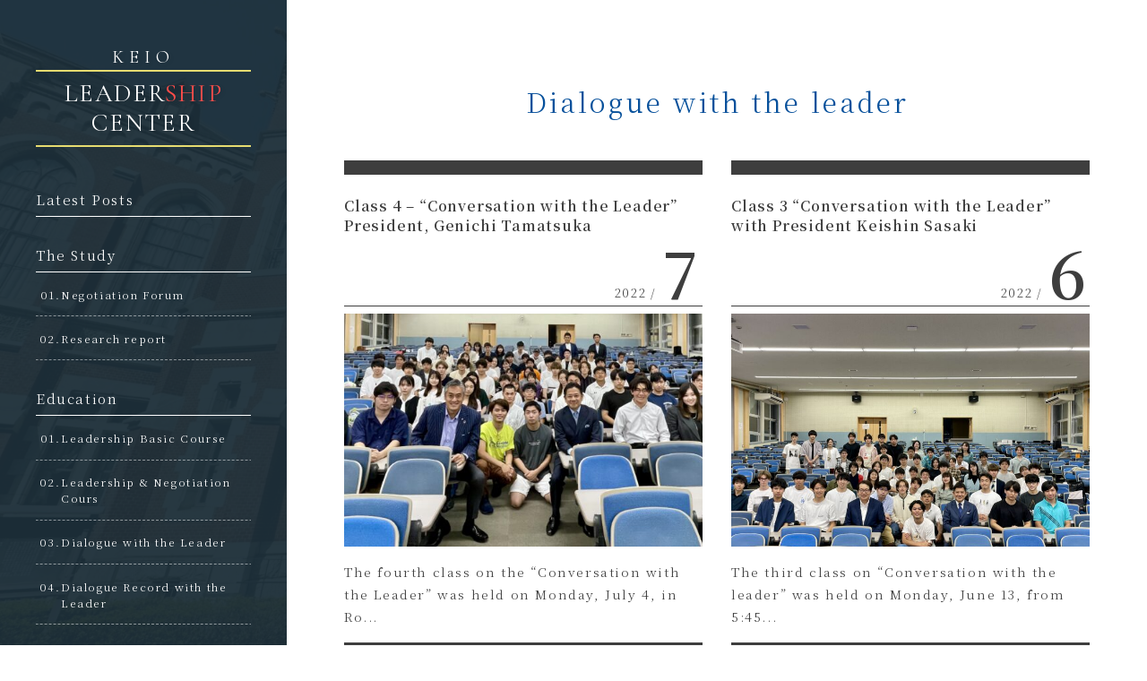

--- FILE ---
content_type: text/html; charset=UTF-8
request_url: https://keioleadershipcenter.com/en/dialogue/
body_size: 13803
content:
<!DOCTYPE html>
<html lang="ja">
<head>
  <meta charset="UTF-8">
  <meta name="viewport" content="width=device-width, initial-scale=1.0">
    <!-- FontAwesome -->
  <link href="https://cdnjs.cloudflare.com/ajax/libs/font-awesome/6.0.0/css/all.min.css" rel="stylesheet">
  <title>Dialogue with the leader | Leadership Center</title>
<meta name='robots' content='max-image-preview:large' />
<link rel="alternate" type="application/rss+xml" title="Leadership Center &raquo; Feed" href="https://keioleadershipcenter.com/en/feed/" />
<link rel="alternate" type="application/rss+xml" title="Leadership Center &raquo; Comments Feed" href="https://keioleadershipcenter.com/en/comments/feed/" />
<link rel="alternate" title="oEmbed (JSON)" type="application/json+oembed" href="https://keioleadershipcenter.com/en/wp-json/oembed/1.0/embed?url=https%3A%2F%2Fkeioleadershipcenter.com%2Fen%2Fdialogue%2F" />
<link rel="alternate" title="oEmbed (XML)" type="text/xml+oembed" href="https://keioleadershipcenter.com/en/wp-json/oembed/1.0/embed?url=https%3A%2F%2Fkeioleadershipcenter.com%2Fen%2Fdialogue%2F&#038;format=xml" />

<!-- SEO SIMPLE PACK 3.6.2 -->
<link rel="canonical" href="https://keioleadershipcenter.com/en/dialogue/">
<meta property="og:locale" content="en_US">
<meta property="og:type" content="article">
<meta property="og:title" content="Dialogue with the leader | Leadership Center">
<meta property="og:url" content="https://keioleadershipcenter.com/en/dialogue/">
<meta property="og:site_name" content="Leadership Center">
<meta name="twitter:card" content="summary_large_image">
<!-- Google Analytics (gtag.js) -->
<script async src="https://www.googletagmanager.com/gtag/js?id=G-BJ3Z389EP9"></script>
<script>
	window.dataLayer = window.dataLayer || [];
	function gtag(){dataLayer.push(arguments);}
	gtag("js", new Date());
	gtag("config", "G-BJ3Z389EP9");
</script>
	<!-- / SEO SIMPLE PACK -->

<style id='wp-img-auto-sizes-contain-inline-css' type='text/css'>
img:is([sizes=auto i],[sizes^="auto," i]){contain-intrinsic-size:3000px 1500px}
/*# sourceURL=wp-img-auto-sizes-contain-inline-css */
</style>
<style id='wp-emoji-styles-inline-css' type='text/css'>

	img.wp-smiley, img.emoji {
		display: inline !important;
		border: none !important;
		box-shadow: none !important;
		height: 1em !important;
		width: 1em !important;
		margin: 0 0.07em !important;
		vertical-align: -0.1em !important;
		background: none !important;
		padding: 0 !important;
	}
/*# sourceURL=wp-emoji-styles-inline-css */
</style>
<style id='wp-block-library-inline-css' type='text/css'>
:root{--wp-block-synced-color:#7a00df;--wp-block-synced-color--rgb:122,0,223;--wp-bound-block-color:var(--wp-block-synced-color);--wp-editor-canvas-background:#ddd;--wp-admin-theme-color:#007cba;--wp-admin-theme-color--rgb:0,124,186;--wp-admin-theme-color-darker-10:#006ba1;--wp-admin-theme-color-darker-10--rgb:0,107,160.5;--wp-admin-theme-color-darker-20:#005a87;--wp-admin-theme-color-darker-20--rgb:0,90,135;--wp-admin-border-width-focus:2px}@media (min-resolution:192dpi){:root{--wp-admin-border-width-focus:1.5px}}.wp-element-button{cursor:pointer}:root .has-very-light-gray-background-color{background-color:#eee}:root .has-very-dark-gray-background-color{background-color:#313131}:root .has-very-light-gray-color{color:#eee}:root .has-very-dark-gray-color{color:#313131}:root .has-vivid-green-cyan-to-vivid-cyan-blue-gradient-background{background:linear-gradient(135deg,#00d084,#0693e3)}:root .has-purple-crush-gradient-background{background:linear-gradient(135deg,#34e2e4,#4721fb 50%,#ab1dfe)}:root .has-hazy-dawn-gradient-background{background:linear-gradient(135deg,#faaca8,#dad0ec)}:root .has-subdued-olive-gradient-background{background:linear-gradient(135deg,#fafae1,#67a671)}:root .has-atomic-cream-gradient-background{background:linear-gradient(135deg,#fdd79a,#004a59)}:root .has-nightshade-gradient-background{background:linear-gradient(135deg,#330968,#31cdcf)}:root .has-midnight-gradient-background{background:linear-gradient(135deg,#020381,#2874fc)}:root{--wp--preset--font-size--normal:16px;--wp--preset--font-size--huge:42px}.has-regular-font-size{font-size:1em}.has-larger-font-size{font-size:2.625em}.has-normal-font-size{font-size:var(--wp--preset--font-size--normal)}.has-huge-font-size{font-size:var(--wp--preset--font-size--huge)}.has-text-align-center{text-align:center}.has-text-align-left{text-align:left}.has-text-align-right{text-align:right}.has-fit-text{white-space:nowrap!important}#end-resizable-editor-section{display:none}.aligncenter{clear:both}.items-justified-left{justify-content:flex-start}.items-justified-center{justify-content:center}.items-justified-right{justify-content:flex-end}.items-justified-space-between{justify-content:space-between}.screen-reader-text{border:0;clip-path:inset(50%);height:1px;margin:-1px;overflow:hidden;padding:0;position:absolute;width:1px;word-wrap:normal!important}.screen-reader-text:focus{background-color:#ddd;clip-path:none;color:#444;display:block;font-size:1em;height:auto;left:5px;line-height:normal;padding:15px 23px 14px;text-decoration:none;top:5px;width:auto;z-index:100000}html :where(.has-border-color){border-style:solid}html :where([style*=border-top-color]){border-top-style:solid}html :where([style*=border-right-color]){border-right-style:solid}html :where([style*=border-bottom-color]){border-bottom-style:solid}html :where([style*=border-left-color]){border-left-style:solid}html :where([style*=border-width]){border-style:solid}html :where([style*=border-top-width]){border-top-style:solid}html :where([style*=border-right-width]){border-right-style:solid}html :where([style*=border-bottom-width]){border-bottom-style:solid}html :where([style*=border-left-width]){border-left-style:solid}html :where(img[class*=wp-image-]){height:auto;max-width:100%}:where(figure){margin:0 0 1em}html :where(.is-position-sticky){--wp-admin--admin-bar--position-offset:var(--wp-admin--admin-bar--height,0px)}@media screen and (max-width:600px){html :where(.is-position-sticky){--wp-admin--admin-bar--position-offset:0px}}

/*# sourceURL=wp-block-library-inline-css */
</style><style id='wp-block-paragraph-inline-css' type='text/css'>
.is-small-text{font-size:.875em}.is-regular-text{font-size:1em}.is-large-text{font-size:2.25em}.is-larger-text{font-size:3em}.has-drop-cap:not(:focus):first-letter{float:left;font-size:8.4em;font-style:normal;font-weight:100;line-height:.68;margin:.05em .1em 0 0;text-transform:uppercase}body.rtl .has-drop-cap:not(:focus):first-letter{float:none;margin-left:.1em}p.has-drop-cap.has-background{overflow:hidden}:root :where(p.has-background){padding:1.25em 2.375em}:where(p.has-text-color:not(.has-link-color)) a{color:inherit}p.has-text-align-left[style*="writing-mode:vertical-lr"],p.has-text-align-right[style*="writing-mode:vertical-rl"]{rotate:180deg}
.is-style-p_01{ 
          margin: 30px 0;
          padding: 2em;
          background: rgb(255, 241, 237);
          border: 4px solid rgb(252, 228, 222);
      }
.is-style-p_02{ 
          margin: 30px 0;
          padding: 2em;
          background: rgb(237, 251, 255);
          border: 3px solid rgb(222, 240, 252);
      }
.is-style-p_03{ 
          padding: 0 4px;
          font-size:.9em !important;
      }
.is-style-p_04{ 
          padding: 0 4px;
          font-size:.8em !important;
      }
.is-style-p_a_tab a{ 
        padding: 0 16px;
      }
/*# sourceURL=wp-block-paragraph-inline-css */
</style>
<style id='global-styles-inline-css' type='text/css'>
:root{--wp--preset--aspect-ratio--square: 1;--wp--preset--aspect-ratio--4-3: 4/3;--wp--preset--aspect-ratio--3-4: 3/4;--wp--preset--aspect-ratio--3-2: 3/2;--wp--preset--aspect-ratio--2-3: 2/3;--wp--preset--aspect-ratio--16-9: 16/9;--wp--preset--aspect-ratio--9-16: 9/16;--wp--preset--color--black: #000000;--wp--preset--color--cyan-bluish-gray: #abb8c3;--wp--preset--color--white: #ffffff;--wp--preset--color--pale-pink: #f78da7;--wp--preset--color--vivid-red: #cf2e2e;--wp--preset--color--luminous-vivid-orange: #ff6900;--wp--preset--color--luminous-vivid-amber: #fcb900;--wp--preset--color--light-green-cyan: #7bdcb5;--wp--preset--color--vivid-green-cyan: #00d084;--wp--preset--color--pale-cyan-blue: #8ed1fc;--wp--preset--color--vivid-cyan-blue: #0693e3;--wp--preset--color--vivid-purple: #9b51e0;--wp--preset--gradient--vivid-cyan-blue-to-vivid-purple: linear-gradient(135deg,rgb(6,147,227) 0%,rgb(155,81,224) 100%);--wp--preset--gradient--light-green-cyan-to-vivid-green-cyan: linear-gradient(135deg,rgb(122,220,180) 0%,rgb(0,208,130) 100%);--wp--preset--gradient--luminous-vivid-amber-to-luminous-vivid-orange: linear-gradient(135deg,rgb(252,185,0) 0%,rgb(255,105,0) 100%);--wp--preset--gradient--luminous-vivid-orange-to-vivid-red: linear-gradient(135deg,rgb(255,105,0) 0%,rgb(207,46,46) 100%);--wp--preset--gradient--very-light-gray-to-cyan-bluish-gray: linear-gradient(135deg,rgb(238,238,238) 0%,rgb(169,184,195) 100%);--wp--preset--gradient--cool-to-warm-spectrum: linear-gradient(135deg,rgb(74,234,220) 0%,rgb(151,120,209) 20%,rgb(207,42,186) 40%,rgb(238,44,130) 60%,rgb(251,105,98) 80%,rgb(254,248,76) 100%);--wp--preset--gradient--blush-light-purple: linear-gradient(135deg,rgb(255,206,236) 0%,rgb(152,150,240) 100%);--wp--preset--gradient--blush-bordeaux: linear-gradient(135deg,rgb(254,205,165) 0%,rgb(254,45,45) 50%,rgb(107,0,62) 100%);--wp--preset--gradient--luminous-dusk: linear-gradient(135deg,rgb(255,203,112) 0%,rgb(199,81,192) 50%,rgb(65,88,208) 100%);--wp--preset--gradient--pale-ocean: linear-gradient(135deg,rgb(255,245,203) 0%,rgb(182,227,212) 50%,rgb(51,167,181) 100%);--wp--preset--gradient--electric-grass: linear-gradient(135deg,rgb(202,248,128) 0%,rgb(113,206,126) 100%);--wp--preset--gradient--midnight: linear-gradient(135deg,rgb(2,3,129) 0%,rgb(40,116,252) 100%);--wp--preset--font-size--small: 13px;--wp--preset--font-size--medium: 20px;--wp--preset--font-size--large: 36px;--wp--preset--font-size--x-large: 42px;--wp--preset--spacing--20: 0.44rem;--wp--preset--spacing--30: 0.67rem;--wp--preset--spacing--40: 1rem;--wp--preset--spacing--50: 1.5rem;--wp--preset--spacing--60: 2.25rem;--wp--preset--spacing--70: 3.38rem;--wp--preset--spacing--80: 5.06rem;--wp--preset--shadow--natural: 6px 6px 9px rgba(0, 0, 0, 0.2);--wp--preset--shadow--deep: 12px 12px 50px rgba(0, 0, 0, 0.4);--wp--preset--shadow--sharp: 6px 6px 0px rgba(0, 0, 0, 0.2);--wp--preset--shadow--outlined: 6px 6px 0px -3px rgb(255, 255, 255), 6px 6px rgb(0, 0, 0);--wp--preset--shadow--crisp: 6px 6px 0px rgb(0, 0, 0);}:where(.is-layout-flex){gap: 0.5em;}:where(.is-layout-grid){gap: 0.5em;}body .is-layout-flex{display: flex;}.is-layout-flex{flex-wrap: wrap;align-items: center;}.is-layout-flex > :is(*, div){margin: 0;}body .is-layout-grid{display: grid;}.is-layout-grid > :is(*, div){margin: 0;}:where(.wp-block-columns.is-layout-flex){gap: 2em;}:where(.wp-block-columns.is-layout-grid){gap: 2em;}:where(.wp-block-post-template.is-layout-flex){gap: 1.25em;}:where(.wp-block-post-template.is-layout-grid){gap: 1.25em;}.has-black-color{color: var(--wp--preset--color--black) !important;}.has-cyan-bluish-gray-color{color: var(--wp--preset--color--cyan-bluish-gray) !important;}.has-white-color{color: var(--wp--preset--color--white) !important;}.has-pale-pink-color{color: var(--wp--preset--color--pale-pink) !important;}.has-vivid-red-color{color: var(--wp--preset--color--vivid-red) !important;}.has-luminous-vivid-orange-color{color: var(--wp--preset--color--luminous-vivid-orange) !important;}.has-luminous-vivid-amber-color{color: var(--wp--preset--color--luminous-vivid-amber) !important;}.has-light-green-cyan-color{color: var(--wp--preset--color--light-green-cyan) !important;}.has-vivid-green-cyan-color{color: var(--wp--preset--color--vivid-green-cyan) !important;}.has-pale-cyan-blue-color{color: var(--wp--preset--color--pale-cyan-blue) !important;}.has-vivid-cyan-blue-color{color: var(--wp--preset--color--vivid-cyan-blue) !important;}.has-vivid-purple-color{color: var(--wp--preset--color--vivid-purple) !important;}.has-black-background-color{background-color: var(--wp--preset--color--black) !important;}.has-cyan-bluish-gray-background-color{background-color: var(--wp--preset--color--cyan-bluish-gray) !important;}.has-white-background-color{background-color: var(--wp--preset--color--white) !important;}.has-pale-pink-background-color{background-color: var(--wp--preset--color--pale-pink) !important;}.has-vivid-red-background-color{background-color: var(--wp--preset--color--vivid-red) !important;}.has-luminous-vivid-orange-background-color{background-color: var(--wp--preset--color--luminous-vivid-orange) !important;}.has-luminous-vivid-amber-background-color{background-color: var(--wp--preset--color--luminous-vivid-amber) !important;}.has-light-green-cyan-background-color{background-color: var(--wp--preset--color--light-green-cyan) !important;}.has-vivid-green-cyan-background-color{background-color: var(--wp--preset--color--vivid-green-cyan) !important;}.has-pale-cyan-blue-background-color{background-color: var(--wp--preset--color--pale-cyan-blue) !important;}.has-vivid-cyan-blue-background-color{background-color: var(--wp--preset--color--vivid-cyan-blue) !important;}.has-vivid-purple-background-color{background-color: var(--wp--preset--color--vivid-purple) !important;}.has-black-border-color{border-color: var(--wp--preset--color--black) !important;}.has-cyan-bluish-gray-border-color{border-color: var(--wp--preset--color--cyan-bluish-gray) !important;}.has-white-border-color{border-color: var(--wp--preset--color--white) !important;}.has-pale-pink-border-color{border-color: var(--wp--preset--color--pale-pink) !important;}.has-vivid-red-border-color{border-color: var(--wp--preset--color--vivid-red) !important;}.has-luminous-vivid-orange-border-color{border-color: var(--wp--preset--color--luminous-vivid-orange) !important;}.has-luminous-vivid-amber-border-color{border-color: var(--wp--preset--color--luminous-vivid-amber) !important;}.has-light-green-cyan-border-color{border-color: var(--wp--preset--color--light-green-cyan) !important;}.has-vivid-green-cyan-border-color{border-color: var(--wp--preset--color--vivid-green-cyan) !important;}.has-pale-cyan-blue-border-color{border-color: var(--wp--preset--color--pale-cyan-blue) !important;}.has-vivid-cyan-blue-border-color{border-color: var(--wp--preset--color--vivid-cyan-blue) !important;}.has-vivid-purple-border-color{border-color: var(--wp--preset--color--vivid-purple) !important;}.has-vivid-cyan-blue-to-vivid-purple-gradient-background{background: var(--wp--preset--gradient--vivid-cyan-blue-to-vivid-purple) !important;}.has-light-green-cyan-to-vivid-green-cyan-gradient-background{background: var(--wp--preset--gradient--light-green-cyan-to-vivid-green-cyan) !important;}.has-luminous-vivid-amber-to-luminous-vivid-orange-gradient-background{background: var(--wp--preset--gradient--luminous-vivid-amber-to-luminous-vivid-orange) !important;}.has-luminous-vivid-orange-to-vivid-red-gradient-background{background: var(--wp--preset--gradient--luminous-vivid-orange-to-vivid-red) !important;}.has-very-light-gray-to-cyan-bluish-gray-gradient-background{background: var(--wp--preset--gradient--very-light-gray-to-cyan-bluish-gray) !important;}.has-cool-to-warm-spectrum-gradient-background{background: var(--wp--preset--gradient--cool-to-warm-spectrum) !important;}.has-blush-light-purple-gradient-background{background: var(--wp--preset--gradient--blush-light-purple) !important;}.has-blush-bordeaux-gradient-background{background: var(--wp--preset--gradient--blush-bordeaux) !important;}.has-luminous-dusk-gradient-background{background: var(--wp--preset--gradient--luminous-dusk) !important;}.has-pale-ocean-gradient-background{background: var(--wp--preset--gradient--pale-ocean) !important;}.has-electric-grass-gradient-background{background: var(--wp--preset--gradient--electric-grass) !important;}.has-midnight-gradient-background{background: var(--wp--preset--gradient--midnight) !important;}.has-small-font-size{font-size: var(--wp--preset--font-size--small) !important;}.has-medium-font-size{font-size: var(--wp--preset--font-size--medium) !important;}.has-large-font-size{font-size: var(--wp--preset--font-size--large) !important;}.has-x-large-font-size{font-size: var(--wp--preset--font-size--x-large) !important;}
/*# sourceURL=global-styles-inline-css */
</style>

<style id='classic-theme-styles-inline-css' type='text/css'>
/*! This file is auto-generated */
.wp-block-button__link{color:#fff;background-color:#32373c;border-radius:9999px;box-shadow:none;text-decoration:none;padding:calc(.667em + 2px) calc(1.333em + 2px);font-size:1.125em}.wp-block-file__button{background:#32373c;color:#fff;text-decoration:none}
/*# sourceURL=/wp-includes/css/classic-themes.min.css */
</style>
<link rel='stylesheet' id='bogo-css' href='https://keioleadershipcenter.com/wp-content/plugins/bogo/includes/css/style.css?ver=3.9.1' type='text/css' media='all' />
<link rel='stylesheet' id='parent-style-css' href='https://keioleadershipcenter.com/wp-content/themes/WePuri_School_Style/style.css?v=0.1.000000003&#038;ver=6.9' type='text/css' media='all' />
<link rel='stylesheet' id='style_00-css' href='https://keioleadershipcenter.com/wp-content/themes/WePuri_School_Style/css/reset/reset.min.css?ver=0.1.9' type='text/css' media='all' />
<link rel='stylesheet' id='style_01-css' href='https://keioleadershipcenter.com/wp-content/themes/WePuri_School_Style/css/common/common.min.css?ver=0.1.9' type='text/css' media='all' />
<link rel='stylesheet' id='style_02-css' href='https://keioleadershipcenter.com/wp-content/themes/WePuri_School_Style/css/animation/animation.min.css?ver=0.1.9' type='text/css' media='all' />
<link rel='stylesheet' id='style_post-css' href='https://keioleadershipcenter.com/wp-content/themes/WePuri_School_Style/css/post/post.min.css?ver=0.1.9' type='text/css' media='all' />
<script type="text/javascript" src="https://keioleadershipcenter.com/wp-content/themes/WePuri_School_Style/js/head_in.js?ver=0.1.9" id="script_01-js"></script>
<link rel="https://api.w.org/" href="https://keioleadershipcenter.com/en/wp-json/" /><link rel="alternate" title="JSON" type="application/json" href="https://keioleadershipcenter.com/en/wp-json/wp/v2/pages/631" /><link rel="EditURI" type="application/rsd+xml" title="RSD" href="https://keioleadershipcenter.com/xmlrpc.php?rsd" />
<meta name="generator" content="WordPress 6.9" />
<link rel='shortlink' href='https://keioleadershipcenter.com/en/?p=631' />
<link rel="alternate" href="https://keioleadershipcenter.com/en/?page_id=376" hreflang="ja" />
<link rel="alternate" href="https://keioleadershipcenter.com/en/dialogue/" hreflang="en-US" />
<noscript><style>.lazyload[data-src]{display:none !important;}</style></noscript><style>.lazyload{background-image:none !important;}.lazyload:before{background-image:none !important;}</style><link rel="icon" href="https://keioleadershipcenter.com/wp-content/uploads/2022/04/cropped-icon-32x32.png" sizes="32x32" />
<link rel="icon" href="https://keioleadershipcenter.com/wp-content/uploads/2022/04/cropped-icon-192x192.png" sizes="192x192" />
<link rel="apple-touch-icon" href="https://keioleadershipcenter.com/wp-content/uploads/2022/04/cropped-icon-180x180.png" />
<meta name="msapplication-TileImage" content="https://keioleadershipcenter.com/wp-content/uploads/2022/04/cropped-icon-270x270.png" />
  <!-- フォント読み込み -->
  <link rel="preconnect" href="https://fonts.googleapis.com">
<link rel="preconnect" href="https://fonts.gstatic.com" crossorigin>
<link href="https://fonts.googleapis.com/css2?family=Noto+Serif+JP:wght@300;600&display=swap" rel="stylesheet">
<style>
body {
    font-family:'Noto Serif JP',  -apple-system, BlinkMacSystemFont, Roboto, "Segoe UI", "Helvetica Neue", HelveticaNeue,
        YuGothic, "Yu Gothic Medium", "Yu Gothic", Verdana, Meiryo, sans-serif;
}
</style>  <!-- カスタマイザーから挿入 -->
  </head>
<body data-rsssl=1 id="body">
<div class="contents_frame">
  <!-- header_nav_sp -->
  <header class="header_nav_pc">
    <div class="cont_main">
        <h1 class="logo">
            <a href="https://keioleadershipcenter.com/en">
                <link rel="stylesheet" href="https://keioleadershipcenter.com/wp-content/themes/WePuri_School_Style/parts/logo_ptn/03/logo_ptn_03.min.css">
<div class="logo_ptn_03">
    <span>KEIO</span>
    <div>
        LEADER<i>SHIP</i><br>CENTER
    </div>
</div>
            </a>
            <p class="brIn"></p>
        </h1>
                <link rel="stylesheet" href="https://keioleadershipcenter.com/wp-content/themes/WePuri_School_Style/parts/header_nav_pc/pc_menu_01.min.css">
<nav class="pc_menu_01" id="pc_menu_01">
    <!-- 通常メニュー -->
    <ul class="menu" id="page_nav_pc"><li id="menu-item-448" class="menu-item menu-item-type-custom menu-item-object-custom menu-item-has-children menu-item-448"><a>The Study<span></span></a>
<ul class="sub-menu">
	<li id="menu-item-1576" class="menu-item menu-item-type-post_type menu-item-object-page menu-item-1576"><a href="https://keioleadershipcenter.com/leadership-forum/">Negotiation Forum<span></span></a></li>
	<li id="menu-item-449" class="menu-item menu-item-type-custom menu-item-object-custom menu-item-449"><a href="https://www.kgri.keio.ac.jp/leadership-report/index.html">Research report<span></span></a></li>
</ul>
</li>
<li id="menu-item-454" class="menu-item menu-item-type-custom menu-item-object-custom current-menu-ancestor current-menu-parent menu-item-has-children menu-item-454"><a>Education<span></span></a>
<ul class="sub-menu">
	<li id="menu-item-727" class="menu-item menu-item-type-post_type menu-item-object-page menu-item-727"><a href="https://keioleadershipcenter.com/en/leader_basic_course/">Leadership Basic Course<span></span></a></li>
	<li id="menu-item-731" class="menu-item menu-item-type-post_type menu-item-object-page menu-item-731"><a href="https://keioleadershipcenter.com/en/negotiation/">Leadership &#038; Negotiation Cours<span></span></a></li>
	<li id="menu-item-633" class="menu-item menu-item-type-post_type menu-item-object-page current-menu-item page_item page-item-631 current_page_item menu-item-633"><a href="https://keioleadershipcenter.com/en/dialogue/" aria-current="page">Dialogue with the Leader<span></span></a></li>
	<li id="menu-item-636" class="menu-item menu-item-type-post_type menu-item-object-page menu-item-636"><a href="https://keioleadershipcenter.com/en/dialogue_record/">Dialogue Record with the Leader<span></span></a></li>
</ul>
</li>
<li id="menu-item-427" class="menu-item menu-item-type-post_type menu-item-object-page menu-item-has-children menu-item-427"><a href="https://keioleadershipcenter.com/">Leadership Center Guide<span></span></a>
<ul class="sub-menu">
	<li id="menu-item-446" class="menu-item menu-item-type-post_type menu-item-object-page menu-item-446"><a href="https://keioleadershipcenter.com/en/top_message/">Leadership Basics Course Guidance<span></span></a></li>
	<li id="menu-item-447" class="menu-item menu-item-type-custom menu-item-object-custom menu-item-447"><a href="https://www.youtube.com/watch?v=aqVy_rFtmIw">Basic Leadership Course Guidance<span></span></a></li>
</ul>
</li>
<li id="menu-item-450" class="menu-item menu-item-type-custom menu-item-object-custom menu-item-has-children menu-item-450"><a>News<span></span></a>
<ul class="sub-menu">
	<li id="menu-item-451" class="link_off menu-item menu-item-type-custom menu-item-object-custom menu-item-451"><a href="#">For companies<span></span></a></li>
	<li id="menu-item-452" class="link_off menu-item menu-item-type-custom menu-item-object-custom menu-item-452"><a href="#">Training / education<span></span></a></li>
</ul>
</li>
<li id="menu-item-455" class="menu-item menu-item-type-custom menu-item-object-custom menu-item-has-children menu-item-455"><a>Related Information<span></span></a>
<ul class="sub-menu">
	<li id="menu-item-456" class="menu-item menu-item-type-custom menu-item-object-custom menu-item-456"><a target="_blank" href="https://www.keiomcc.com/faculty/teacher/tamurajiro.html">Keio Marunouchi City Campus<span></span></a></li>
	<li id="menu-item-457" class="menu-item menu-item-type-custom menu-item-object-custom menu-item-457"><a target="_blank" href="http://settokukousyou.sakura.ne.jp/hp/2021/02/01/%e4%bc%9a%e5%a0%b112%e5%8f%b7/">Japan Society for Persuasive Negotiations<span></span></a></li>
	<li id="menu-item-458" class="menu-item menu-item-type-custom menu-item-object-custom menu-item-458"><a target="_blank" href="https://negotiaclub.com/">Negotia Club<span></span></a></li>
	<li id="menu-item-459" class="menu-item menu-item-type-custom menu-item-object-custom menu-item-459"><a target="_blank" href="https://sprc.or.jp/">Institute of Social Sciences<span></span></a></li>
</ul>
</li>
<li id="menu-item-1366" class="menu-item menu-item-type-custom menu-item-object-custom menu-item-1366"><a href="https://keioleadershipcenter.com/2022/03/19/basics/">リーダーシップ基礎力とは<span></span></a></li>
<li id="menu-item-1365" class="menu-item menu-item-type-custom menu-item-object-custom menu-item-1365"><a target="_blank" href="https://ln.shizenkan.ac.jp/">至善館リーダーシップ対話塾<span></span></a></li>
</ul>                                        <!-- 管理者メニュー -->
    </nav>    </div>
    <div class="sns_info">
        <p class="brIn"></p>
        <ul>
                            <li><a href="https://jirotamura.themedia.jp" target="_blank" rel="noopener noreferrer"><img src="[data-uri]" data-src="https://keioleadershipcenter.com/wp-content/uploads/2022/03/icon_tamura.png" decoding="async" class="lazyload" data-eio-rwidth="98" data-eio-rheight="98"><noscript><img src="https://keioleadershipcenter.com/wp-content/uploads/2022/03/icon_tamura.png" data-eio="l"></noscript>田村次朗研究室</a></li>
                                        <li><a href="https://mobile.twitter.com/profjirotamura" target="_blank" rel="noopener noreferrer"><img src="[data-uri]" data-src="https://keioleadershipcenter.com/wp-content/uploads/2022/03/logo.jpg" decoding="async" class="lazyload" data-eio-rwidth="419" data-eio-rheight="419"><noscript><img src="https://keioleadershipcenter.com/wp-content/uploads/2022/03/logo.jpg" data-eio="l"></noscript>Twitter</a></li>
                                        <li><a href="https://instagram.com/keio_leadership_center?igshid=OGQ5ZDc2ODk2ZA==" target="_blank" rel="noopener noreferrer"><img src="[data-uri]" data-src="https://keioleadershipcenter.com/wp-content/uploads/2022/04/insta-e1644824274921.png" decoding="async" class="lazyload" data-eio-rwidth="113" data-eio-rheight="116"><noscript><img src="https://keioleadershipcenter.com/wp-content/uploads/2022/04/insta-e1644824274921.png" data-eio="l"></noscript>Instagram</a></li>
                    </ul>
    </div>
    
</header>
<style>
        .header_nav_pc::after{
        background:#064a99;        background:#1d2f3a;        opacity: 0.93;        opacity: 0.94;    }
</style>
<script>
    // ３階層目がある時は、liにdownを付与し、クリックされたらdown_openを付与する
    {
        const $li = document.querySelectorAll('.header_nav_pc .menu > li > ul > li')
        for (let i = 0; i < $li.length; i++) {
            if($li[i].querySelectorAll('ul').length >= 1){
                $li[i].classList.add('down')//li
                $li[i].querySelector('a').classList.add('down')//a
                $li[i].addEventListener('click' ,()=>{
                    $li[i].classList.toggle('down_open')
                })
            }
        }
    }
</script>  <header class="header_nav_sp page_ptn_01">
    <h1 class="logo " >
        <a href="https://keioleadershipcenter.com/en">
            <link rel="stylesheet" href="https://keioleadershipcenter.com/wp-content/themes/WePuri_School_Style/parts/logo_ptn/03/logo_ptn_03.min.css">
<div class="logo_ptn_03">
    <span>KEIO</span>
    <div>
        LEADER<i>SHIP</i><br>CENTER
    </div>
</div>
        </a>
    </h1>
    <div class="hum_btn_frame  " >
        <div id="ham_btn">
            <div></div>
            <div></div>
            <div></div>
        </div>
        <div class="text">MENU</div>
    </div>
        <div id="nav_main" class="sp_menu_01">
                <nav>
            <ul class="menu"><li class="menu-item menu-item-type-custom menu-item-object-custom menu-item-has-children menu-item-448"><a>The Study<span></span></a>
<ul class="sub-menu">
	<li class="menu-item menu-item-type-post_type menu-item-object-page menu-item-1576"><a href="https://keioleadershipcenter.com/leadership-forum/">Negotiation Forum<span></span></a></li>
	<li class="menu-item menu-item-type-custom menu-item-object-custom menu-item-449"><a href="https://www.kgri.keio.ac.jp/leadership-report/index.html">Research report<span></span></a></li>
</ul>
</li>
<li class="menu-item menu-item-type-custom menu-item-object-custom current-menu-ancestor current-menu-parent menu-item-has-children menu-item-454"><a>Education<span></span></a>
<ul class="sub-menu">
	<li class="menu-item menu-item-type-post_type menu-item-object-page menu-item-727"><a href="https://keioleadershipcenter.com/en/leader_basic_course/">Leadership Basic Course<span></span></a></li>
	<li class="menu-item menu-item-type-post_type menu-item-object-page menu-item-731"><a href="https://keioleadershipcenter.com/en/negotiation/">Leadership &#038; Negotiation Cours<span></span></a></li>
	<li class="menu-item menu-item-type-post_type menu-item-object-page current-menu-item page_item page-item-631 current_page_item menu-item-633"><a href="https://keioleadershipcenter.com/en/dialogue/" aria-current="page">Dialogue with the Leader<span></span></a></li>
	<li class="menu-item menu-item-type-post_type menu-item-object-page menu-item-636"><a href="https://keioleadershipcenter.com/en/dialogue_record/">Dialogue Record with the Leader<span></span></a></li>
</ul>
</li>
<li class="menu-item menu-item-type-post_type menu-item-object-page menu-item-has-children menu-item-427"><a href="https://keioleadershipcenter.com/">Leadership Center Guide<span></span></a>
<ul class="sub-menu">
	<li class="menu-item menu-item-type-post_type menu-item-object-page menu-item-446"><a href="https://keioleadershipcenter.com/en/top_message/">Leadership Basics Course Guidance<span></span></a></li>
	<li class="menu-item menu-item-type-custom menu-item-object-custom menu-item-447"><a href="https://www.youtube.com/watch?v=aqVy_rFtmIw">Basic Leadership Course Guidance<span></span></a></li>
</ul>
</li>
<li class="menu-item menu-item-type-custom menu-item-object-custom menu-item-has-children menu-item-450"><a>News<span></span></a>
<ul class="sub-menu">
	<li class="link_off menu-item menu-item-type-custom menu-item-object-custom menu-item-451"><a href="#">For companies<span></span></a></li>
	<li class="link_off menu-item menu-item-type-custom menu-item-object-custom menu-item-452"><a href="#">Training / education<span></span></a></li>
</ul>
</li>
<li class="menu-item menu-item-type-custom menu-item-object-custom menu-item-has-children menu-item-455"><a>Related Information<span></span></a>
<ul class="sub-menu">
	<li class="menu-item menu-item-type-custom menu-item-object-custom menu-item-456"><a target="_blank" href="https://www.keiomcc.com/faculty/teacher/tamurajiro.html">Keio Marunouchi City Campus<span></span></a></li>
	<li class="menu-item menu-item-type-custom menu-item-object-custom menu-item-457"><a target="_blank" href="http://settokukousyou.sakura.ne.jp/hp/2021/02/01/%e4%bc%9a%e5%a0%b112%e5%8f%b7/">Japan Society for Persuasive Negotiations<span></span></a></li>
	<li class="menu-item menu-item-type-custom menu-item-object-custom menu-item-458"><a target="_blank" href="https://negotiaclub.com/">Negotia Club<span></span></a></li>
	<li class="menu-item menu-item-type-custom menu-item-object-custom menu-item-459"><a target="_blank" href="https://sprc.or.jp/">Institute of Social Sciences<span></span></a></li>
</ul>
</li>
<li class="menu-item menu-item-type-custom menu-item-object-custom menu-item-1366"><a href="https://keioleadershipcenter.com/2022/03/19/basics/">リーダーシップ基礎力とは<span></span></a></li>
<li class="menu-item menu-item-type-custom menu-item-object-custom menu-item-1365"><a target="_blank" href="https://ln.shizenkan.ac.jp/">至善館リーダーシップ対話塾<span></span></a></li>
</ul>                                                                                                                        <ul class="sns">
                <li>
                    <a href="https://jirotamura.themedia.jp" target="_blank" rel="noopener noreferrer">
                                                                            <img src="[data-uri]" data-src="https://keioleadershipcenter.com/wp-content/uploads/2022/03/icon_tamura.png" decoding="async" class="lazyload" data-eio-rwidth="98" data-eio-rheight="98"><noscript><img src="https://keioleadershipcenter.com/wp-content/uploads/2022/03/icon_tamura.png" data-eio="l"></noscript>
                                                田村次朗研究室                    </a>
                </li>
                <li>
                    <a href="https://mobile.twitter.com/profjirotamura" target="_blank" rel="noopener noreferrer">
                                                                            <img src="[data-uri]" data-src="https://keioleadershipcenter.com/wp-content/uploads/2022/03/fb_icon.png" decoding="async" class="lazyload" data-eio-rwidth="105" data-eio-rheight="105"><noscript><img src="https://keioleadershipcenter.com/wp-content/uploads/2022/03/fb_icon.png" data-eio="l"></noscript>
                                                FaceBook                    </a>
                </li>
                <li>
                    <a href="https://www.instagram.com/keio_leadership_basics2022" target="_blank" rel="noopener noreferrer">
                                                                            <img src="[data-uri]" data-src="https://keioleadershipcenter.com/wp-content/uploads/2022/04/insta-e1644824274921.png" decoding="async" class="lazyload" data-eio-rwidth="113" data-eio-rheight="116"><noscript><img src="https://keioleadershipcenter.com/wp-content/uploads/2022/04/insta-e1644824274921.png" data-eio="l"></noscript>
                                                Instagram                    </a>
                </li>
    
            </ul>
        </nav>
        <div class="logo_in">
            <a href="https://keioleadershipcenter.com/en" class="ttl">Leadership Center</a>
            <p>CopyRights ©︎ 2026 Leadership Center All Rights Reserved.</p>
        </div>
    </div>
</header>
<script>
/* --------------------------------
header_nav_sp
スマホメニュー
------------------------------------ */
{
    var $hum_btn_frame = document.querySelectorAll('.hum_btn_frame')
    if ($hum_btn_frame[0]) {
        var $ham_btn = document.getElementById('ham_btn')
        var $body = document.getElementById('body')//body
        var $nav_main = document.getElementById('nav_main')
        var $text = document.querySelectorAll('.header_nav_sp .text')

        // ham_btnをクリックしたら、onを付与する
        $hum_btn_frame[0].addEventListener('click', () => {
            $ham_btn.classList.toggle('on')
            $nav_main.classList.toggle('on')
            $body.classList.toggle('scroll_off')
            $text[0].classList.toggle('on')
            var $logo = document.querySelectorAll('.header_nav_sp .logo')
            if ($logo[0]) {
                $logo[0].classList.toggle('ham_btn_on')
            }
        })
        // アンカーリンクをクリックした場合は、onをremoveする
        var $links = $nav_main.querySelectorAll('.menu a')
        for (let i = 0; i < $links.length; i++) {
            if ($links[i].href.match('#')) {
                $links[i].addEventListener('click', () => {
                    $ham_btn.classList.remove('on')
                    $nav_main.classList.remove('on')
                    if ($logo[0]) {
                        $logo[0].classList.remove('ham_btn_on')
                    }
                })
            }
        }
    }
    // ３階層目が存在する場合、2階層目のliに「down」を付与し
    // クリックしたら「down_open」を付与する
    const $li = document.querySelectorAll('#nav_main nav .menu > li > ul > li')
    for (let i = 0; i < $li.length; i++) {
        // liの下にulが存在したら
        if($li[i].querySelectorAll('ul').length >= 1){
            // downを付与
            $li[i].classList.add('down')

            // クリックしたらdown_openを付与
            $li[i].addEventListener('click' , ()=>{
                $li[i].classList.toggle('down_open')
            })
        }
    }
}
</script>
<!-- 投稿の時のハンバーガーボタンとロゴの色をスクロールした時に変更する-->
  <div class="bg_img">
      <img class="none_900 lazyload" src="[data-uri]" data-src="https://keioleadershipcenter.com/wp-content/uploads/2023/03/IMG_3135-scaled.jpg" decoding="async" data-eio-rwidth="1400" data-eio-rheight="1050"><noscript><img class="none_900" src="https://keioleadershipcenter.com/wp-content/uploads/2023/03/IMG_3135-scaled.jpg" data-eio="l"></noscript><img class="on_900 lazyload" src="[data-uri]" data-src="https://keioleadershipcenter.com/wp-content/uploads/2023/03/IMG_3135-scaled.jpg" decoding="async" data-eio-rwidth="1400" data-eio-rheight="1050"><noscript><img class="on_900" src="https://keioleadershipcenter.com/wp-content/uploads/2023/03/IMG_3135-scaled.jpg" data-eio="l"></noscript>  </div>
  <!-- 翻訳切り替えbogo -->
  <div id="bogo_in">
    <ul class="bogo-language-switcher list-view"><li class="en-US en current first"><span class="bogoflags bogoflags-us"></span> <span class="bogo-language-name"><a rel="alternate" hreflang="en-US" href="https://keioleadershipcenter.com/en/dialogue/" title="English" class="current" aria-current="page">English</a></span></li>
<li class="ja last"><span class="bogoflags bogoflags-jp"></span> <span class="bogo-language-name">日本語</span></li>
</ul>  </div>
  <script>
    {
      const $bogo_css = document.getElementById('bogo-css')
      const $bogo_in = document.getElementById('bogo_in')
      if ($bogo_in) {
          if ($bogo_css) {
              const $bogo = document.querySelector('.bogo-language-switcher')
              const $link = $bogo.querySelectorAll('ul li span a')
              const $on_url = location.href//現在開いてるページのURLを取得
              // ２つ以上linkがあった場合、切り替えボタンを表示する
              if ($link.length < 2) {
                  $bogo_in.style='display: none;'
              }
              //現在のページには、色を付ける
              for (let i = 0; i < $link.length; i++) {
                  if ($link[i].href == $on_url) {
                      $link[i].style='background: rgb(241, 127, 127); cursor: inherit;'
                  }
              }
          }else{
              $bogo_in.style='display: none;'
          }
      }
    }
  </script><!----------- 
main_contents
------------->
<main class="main_contents off  ">
    <!----------- 
    投稿内容 
    ------------->
        <article class="post_style bg_on">
        <div class="inner ">
                                                <header>
                        <h1 class="ttl">Dialogue with the leader</h1>
                    </header>
                                                        <section class="post_content">
    </section>
<link rel="stylesheet" href="https://keioleadershipcenter.com/wp-content/themes/WePuri_School_Style/parts/new_blog_ptn_2/new_blog_ptn_2.min.css">
<section class="new_blog_ptn_2">
    <ul class="inner">
                            <li>
                <div class="head">
                    <h2 class="ttl">
                        Class 4 &#8211; &#8220;Conversation with the Leader&#8221; President, Genichi Tamatsuka                    </h2>
                    <div class="day">2022 /<i>7</i></div>
                </div>
                <figure>
                    <img width="1400" height="640" src="[data-uri]" class="attachment-thumbside size-thumbside wp-post-image lazyload" alt="" decoding="async" fetchpriority="high"   data-src="https://keioleadershipcenter.com/wp-content/uploads/2022/07/IMG_8841-2-scaled.jpg" data-srcset="https://keioleadershipcenter.com/wp-content/uploads/2022/07/IMG_8841-2-scaled.jpg 1400w, https://keioleadershipcenter.com/wp-content/uploads/2022/07/IMG_8841-2-300x137.jpg 300w, https://keioleadershipcenter.com/wp-content/uploads/2022/07/IMG_8841-2-1024x468.jpg 1024w, https://keioleadershipcenter.com/wp-content/uploads/2022/07/IMG_8841-2-768x351.jpg 768w, https://keioleadershipcenter.com/wp-content/uploads/2022/07/IMG_8841-2-1536x702.jpg 1536w, https://keioleadershipcenter.com/wp-content/uploads/2022/07/IMG_8841-2-2048x936.jpg 2048w" data-sizes="auto" data-eio-rwidth="1400" data-eio-rheight="640" /><noscript><img width="1400" height="640" src="https://keioleadershipcenter.com/wp-content/uploads/2022/07/IMG_8841-2-scaled.jpg" class="attachment-thumbside size-thumbside wp-post-image" alt="" decoding="async" fetchpriority="high" srcset="https://keioleadershipcenter.com/wp-content/uploads/2022/07/IMG_8841-2-scaled.jpg 1400w, https://keioleadershipcenter.com/wp-content/uploads/2022/07/IMG_8841-2-300x137.jpg 300w, https://keioleadershipcenter.com/wp-content/uploads/2022/07/IMG_8841-2-1024x468.jpg 1024w, https://keioleadershipcenter.com/wp-content/uploads/2022/07/IMG_8841-2-768x351.jpg 768w, https://keioleadershipcenter.com/wp-content/uploads/2022/07/IMG_8841-2-1536x702.jpg 1536w, https://keioleadershipcenter.com/wp-content/uploads/2022/07/IMG_8841-2-2048x936.jpg 2048w" sizes="(max-width: 1400px) 100vw, 1400px" data-eio="l" /></noscript>                </figure>
                <div class="in">
                    <p>
                    The fourth class on the &#8220;Conversation with the Leader&#8221; was held on Monday, July 4, in Ro...                    </p>
                </div>
                <a href="https://keioleadershipcenter.com/en/2022/07/10/%e7%ac%ac4%e5%9b%9e%e3%80%8c%e3%83%aa%e3%83%bc%e3%83%80%e3%83%bc%e3%81%a8%e3%81%ae%e5%af%be%e8%ab%87%e3%80%8d-%e7%8e%89%e5%a1%9a%e5%85%83%e4%b8%80%e7%a4%be%e9%95%b7%ef%bf%bc/" class="btn">この記事を見る</a>
            </li>
                    <li>
                <div class="head">
                    <h2 class="ttl">
                        Class 3 &#8220;Conversation with the Leader&#8221; with President Keishin Sasaki                    </h2>
                    <div class="day">2022 /<i>6</i></div>
                </div>
                <figure>
                    <img width="1400" height="1006" src="[data-uri]" class="attachment-thumbside size-thumbside wp-post-image lazyload" alt="" decoding="async"   data-src="https://keioleadershipcenter.com/wp-content/uploads/2022/06/IMG_8543-4-scaled.jpg" data-srcset="https://keioleadershipcenter.com/wp-content/uploads/2022/06/IMG_8543-4-scaled.jpg 1400w, https://keioleadershipcenter.com/wp-content/uploads/2022/06/IMG_8543-4-300x216.jpg 300w, https://keioleadershipcenter.com/wp-content/uploads/2022/06/IMG_8543-4-1024x736.jpg 1024w, https://keioleadershipcenter.com/wp-content/uploads/2022/06/IMG_8543-4-768x552.jpg 768w, https://keioleadershipcenter.com/wp-content/uploads/2022/06/IMG_8543-4-1536x1103.jpg 1536w, https://keioleadershipcenter.com/wp-content/uploads/2022/06/IMG_8543-4-2048x1471.jpg 2048w" data-sizes="auto" data-eio-rwidth="1400" data-eio-rheight="1006" /><noscript><img width="1400" height="1006" src="https://keioleadershipcenter.com/wp-content/uploads/2022/06/IMG_8543-4-scaled.jpg" class="attachment-thumbside size-thumbside wp-post-image" alt="" decoding="async" srcset="https://keioleadershipcenter.com/wp-content/uploads/2022/06/IMG_8543-4-scaled.jpg 1400w, https://keioleadershipcenter.com/wp-content/uploads/2022/06/IMG_8543-4-300x216.jpg 300w, https://keioleadershipcenter.com/wp-content/uploads/2022/06/IMG_8543-4-1024x736.jpg 1024w, https://keioleadershipcenter.com/wp-content/uploads/2022/06/IMG_8543-4-768x552.jpg 768w, https://keioleadershipcenter.com/wp-content/uploads/2022/06/IMG_8543-4-1536x1103.jpg 1536w, https://keioleadershipcenter.com/wp-content/uploads/2022/06/IMG_8543-4-2048x1471.jpg 2048w" sizes="(max-width: 1400px) 100vw, 1400px" data-eio="l" /></noscript>                </figure>
                <div class="in">
                    <p>
                    The third class on &#8220;Conversation with the leader&#8221; was held on Monday, June 13, from 5:45...                    </p>
                </div>
                <a href="https://keioleadershipcenter.com/en/2022/06/17/%e7%ac%ac3%e5%9b%9e%e3%80%8c%e3%83%aa%e3%83%bc%e3%83%80%e3%83%bc%e3%81%a8%e3%81%ae%e5%af%be%e8%ab%87%e3%80%8d%e4%bd%90%e3%80%85%e6%9c%a8%e7%b5%8c%e4%b8%96%e7%a4%be%e9%95%b7/" class="btn">この記事を見る</a>
            </li>
                    <li>
                <div class="head">
                    <h2 class="ttl">
                        Class 2 &#8211; &#8220;Conversation with the Leader&#8221; Project Professor Noriko Endo                    </h2>
                    <div class="day">2022 /<i>5</i></div>
                </div>
                <figure>
                    <img src="[data-uri]" data-src="https://keioleadershipcenter.com/wp-content/uploads/2022/05/IMG_7750-scaled.jpg" decoding="async" class="lazyload" data-eio-rwidth="1400" data-eio-rheight="1043"><noscript><img src="https://keioleadershipcenter.com/wp-content/uploads/2022/05/IMG_7750-scaled.jpg" data-eio="l"></noscript>                </figure>
                <div class="in">
                    <p>
                    The second class on the &#8220;Conversation with the Leader&#8221; was held on Monday, May 9, from 6...                    </p>
                </div>
                <a href="https://keioleadershipcenter.com/en/2022/05/10/%e7%ac%ac2%e5%9b%9e%e3%80%8c%e3%83%aa%e3%83%bc%e3%83%80%e3%83%bc%e3%81%a8%e3%81%ae%e5%af%be%e8%ab%87%e3%80%8d%e9%81%a0%e8%97%a4%e5%85%b8%e5%ad%90%e5%85%88%e7%94%9f/" class="btn">この記事を見る</a>
            </li>
                    <li>
                <div class="head">
                    <h2 class="ttl">
                        Class 1 &#8220;Conversation with the Leader&#8221; &#8211; President Ito                    </h2>
                    <div class="day">2022 /<i>4</i></div>
                </div>
                <figure>
                    <img src="[data-uri]" data-src="https://keioleadershipcenter.com/wp-content/uploads/2022/04/55BB9BF2-0516-4FF0-BC28-C894390478B4-scaled.jpeg" decoding="async" class="lazyload" data-eio-rwidth="1400" data-eio-rheight="1050"><noscript><img src="https://keioleadershipcenter.com/wp-content/uploads/2022/04/55BB9BF2-0516-4FF0-BC28-C894390478B4-scaled.jpeg" data-eio="l"></noscript>                </figure>
                <div class="in">
                    <p>
                    The first class on the &#8220;Conversation with the Leader&#8221; was held on Monday, April 18, from...                    </p>
                </div>
                <a href="https://keioleadershipcenter.com/en/2022/04/19/%e7%ac%ac1%e5%9b%9e-%e3%80%8c%e3%83%aa%e3%83%bc%e3%83%80%e3%83%bc%e3%81%a8%e3%81%ae%e5%af%be%e8%ab%87%e3%80%8d-%e4%bc%8a%e8%97%a4%e5%a1%be%e9%95%b7/" class="btn">この記事を見る</a>
            </li>
                    </ul>
</section>                    </div>
            </article>
</main>

    <style>
        .header_nav_sp .logo {
            margin: 4px 0 0 -27px;
            transform: scale(.7);
        }
    </style>

</div><!-- contents_frame -->
<link rel="stylesheet" href="https://keioleadershipcenter.com/wp-content/themes/WePuri_School_Style/parts/return_top/return_top.min.css">
<a id="return_top" class="top_return"></a>
<script>
'use strict';
{
    // スクロールトップボタン
    scrollTop('return_top', 600);
    function scrollTop(el, duration) {
        const target = document.getElementById(el);
        target.addEventListener('click', function () {
            let currentY = window.pageYOffset; // 現在のスクロール位置を取得
            let step = duration / currentY > 1 ? 10 : 100; // 三項演算子
            let timeStep = duration / currentY * step; // スクロール時間
            let intervalId = setInterval(scrollUp, timeStep);
            // timeStepの間隔でscrollUpを繰り返す。
            // clearItervalのために返り値intervalIDを定義する。

            function scrollUp() {
                currentY = window.pageYOffset;
                if (currentY === 0) {
                    clearInterval(intervalId); // ページ最上部に来たら終了
                } else {
                    scrollBy(0, -step); // step分上へスクロール
                }
            }
        });
    }
    const $return_top = document.getElementById('return_top');
    window.addEventListener('scroll', () => {
        let scrollY = window.scrollY
        if (500 < scrollY) {
            $return_top.classList.add('on');
        } else {
            $return_top.classList.remove('on');
        }
        let h = document.documentElement.scrollHeight;
        let win_h = document.documentElement.clientHeight;
        if (h < scrollY + win_h + 240) {
            $return_top.classList.remove('on');
        }
    });
}
</script><style>
    /* #body */
    #body{
        background: linear-gradient(180deg, #89c9e5 0%, #c7e7ea 100%);
            }
    /* 背景画像のフィルター、透明度 */
    .contents_frame .bg_img::after{
        opacity: 0.22;
    }
    @media (max-width: 900px) {
        .contents_frame .bg_img::after{
            opacity: 0.20;
        }
    }
    /* 投稿カラー設定 */
    .post_style .inner{
        max-width:;
        max-width:100%;
    }
    .post_style .inner.bg_on{
        border-color:#06509b;
    }
    .post_style .inner.bg_on .ttl{
        color:#06509b;
    }
    /* SPメニュー */
    .header_nav_sp #ham_btn div{
        background: #06509b;
    }
    .header_nav_sp .text{
        color:#06509b;
    }
    .header_nav_sp #nav_main{
        background: #06509b;
        background: #1f87c4;
    }
    /* ページ内メニュー */
    .contents_info nav .menu>li>a,
    .contents_info h1{
        color:#06509b;
    }
    .contents_info nav .menu>li ul{
        border-color: #06509b;
    }
    /* ロゴの色 */
    .header_nav_sp .logo a{
        color:#06509b;
    }
    .header_nav_sp .logo.ham_btn_on a{
        color: #fff;
    }
    .header_nav_sp .logo a .logo_ptn_03 div{
        border-color: #06509b;
    }
    .page_ptn_03 .logo a .logo_ptn_03 div{
        border-color: #fff;
    }
    .header_nav_sp .logo.ham_btn_on a .logo_ptn_03 div{
        border-color: #fff;
    }
    .contents_info nav .menu>li ul li::after{
        border-color: #06509b;
    }
    /**************
    投稿時
    ***************/
    /* タイトル画像 */
    .page_thumbnail h1::after{
        background:#06509b;
    }
    /* タイトル */
    .post_style.bg_on header .ttl{
        color: #06509b;
                
    }
    /* 文中 */
    .post_style .post_content{
            }
    .post_style .post_content h2:not([class]),
    .post_style .post_content h3:not([class]),
    .post_style .post_content h4:not([class]),
    .post_style .post_content h5:not([class]){
        border-color:#06509b;
        color: #06509b;
    }
     
        /* 見出し2 デフォルトスタイル */
        .post_style .post_content h2:not([class])::before{
            content: '\f02d';
        }
            /* ページトップへ戻るボタン */
    #return_top{
        background:#1a74ce;
    }
    .post_style #toc{
        display: ;
        display: ;
    }
</style>
    <style>
        .admin_only{
            display: none;
        }
    </style>
<script>
    {
        /**--------------------
         * 最新投稿をメニューの中に
         * ２つだけ表示する
         ----------------------*/
        let new_blog = []
                        
                        
                        
                        
                        
                        
                        
                        
                        
                        
                        
                        
                        
                        
                        
                        
                        
                        
                        
                        
                        
                        
                        
                        
                        
                        
                        
                        
                        
                        
                        
                        
                        
                        
                        
                        
                        
                        
                        
                        
                            // 目次メニュー
            const $menu = document.querySelector('.contents_info .menu')
            if ($menu) {
                $menu.insertAdjacentHTML('afterbegin' , `<li><a>Latest Posts</a><ul></ul></li>`)
                const $menu_li = document.querySelector('.contents_info .menu li ul')
                $menu_li.innerHTML = `
                    <li><a href="${new_blog[0].url}">${new_blog[0].ttl}</a></li>
                    <li><a href="${new_blog[1].url}">${new_blog[1].ttl}</a></li>
                    <li><a href="post_list">Other posts</a></li>
                `
            }
            
            // PCメニュー01
            const $pc_menu_01 = document.querySelector('.pc_menu_01 .menu')
            if ($pc_menu_01) {
                $pc_menu_01.insertAdjacentHTML('afterbegin' , `<li><a>Latest Posts</a><ul></ul></li>`)
                const $pc_menu_01_li = document.querySelector('.pc_menu_01 .menu li ul')
                $pc_menu_01_li.innerHTML = `
                    <li><a href="${new_blog[0].url}">${new_blog[0].ttl}</a></li>
                    <li><a href="${new_blog[1].url}">${new_blog[1].ttl}</a></li>
                    <li><a href="post_list">Other posts</a></li>
                `
            }
            // SPメニュー
            const $sp_menu_01 = document.querySelector('.sp_menu_01 .menu')
            if ($sp_menu_01) {
                $sp_menu_01.insertAdjacentHTML('afterbegin' , `<li><a>Latest Posts</a><ul></ul></li>`)
                const $sp_menu_01_li = document.querySelector('.sp_menu_01 .menu li ul')
                $sp_menu_01_li.innerHTML = `
                    <li><a href="${new_blog[0].url}">${new_blog[0].ttl}</a></li>
                    <li><a href="${new_blog[1].url}">${new_blog[1].ttl}</a></li>
                    <li><a href="post_list">Other posts</a></li>
            `
            }
            
            }
</script>
<script type="speculationrules">
{"prefetch":[{"source":"document","where":{"and":[{"href_matches":"/en/*"},{"not":{"href_matches":["/wp-*.php","/wp-admin/*","/wp-content/uploads/*","/wp-content/*","/wp-content/plugins/*","/wp-content/themes/child_tamura_leadership/*","/wp-content/themes/WePuri_School_Style/*","/en/*\\?(.+)"]}},{"not":{"selector_matches":"a[rel~=\"nofollow\"]"}},{"not":{"selector_matches":".no-prefetch, .no-prefetch a"}}]},"eagerness":"conservative"}]}
</script>
  <script>
  document.addEventListener( 'wpcf7mailsent', function( event ) {
    location = 'https://keioleadershipcenter.com/en/thanks/';
  }, false );
  </script>
<script type="text/javascript" id="eio-lazy-load-js-before">
/* <![CDATA[ */
var eio_lazy_vars = {"exactdn_domain":"","skip_autoscale":0,"threshold":0,"use_dpr":1};
//# sourceURL=eio-lazy-load-js-before
/* ]]> */
</script>
<script type="text/javascript" src="https://keioleadershipcenter.com/wp-content/plugins/ewww-image-optimizer/includes/lazysizes.min.js?ver=813" id="eio-lazy-load-js" async="async" data-wp-strategy="async"></script>
<script type="text/javascript" src="https://keioleadershipcenter.com/wp-content/themes/WePuri_School_Style/js/footer_in.js?ver=0.1.9" id="script_03-js"></script>
<script id="wp-emoji-settings" type="application/json">
{"baseUrl":"https://s.w.org/images/core/emoji/17.0.2/72x72/","ext":".png","svgUrl":"https://s.w.org/images/core/emoji/17.0.2/svg/","svgExt":".svg","source":{"concatemoji":"https://keioleadershipcenter.com/wp-includes/js/wp-emoji-release.min.js?ver=6.9"}}
</script>
<script type="module">
/* <![CDATA[ */
/*! This file is auto-generated */
const a=JSON.parse(document.getElementById("wp-emoji-settings").textContent),o=(window._wpemojiSettings=a,"wpEmojiSettingsSupports"),s=["flag","emoji"];function i(e){try{var t={supportTests:e,timestamp:(new Date).valueOf()};sessionStorage.setItem(o,JSON.stringify(t))}catch(e){}}function c(e,t,n){e.clearRect(0,0,e.canvas.width,e.canvas.height),e.fillText(t,0,0);t=new Uint32Array(e.getImageData(0,0,e.canvas.width,e.canvas.height).data);e.clearRect(0,0,e.canvas.width,e.canvas.height),e.fillText(n,0,0);const a=new Uint32Array(e.getImageData(0,0,e.canvas.width,e.canvas.height).data);return t.every((e,t)=>e===a[t])}function p(e,t){e.clearRect(0,0,e.canvas.width,e.canvas.height),e.fillText(t,0,0);var n=e.getImageData(16,16,1,1);for(let e=0;e<n.data.length;e++)if(0!==n.data[e])return!1;return!0}function u(e,t,n,a){switch(t){case"flag":return n(e,"\ud83c\udff3\ufe0f\u200d\u26a7\ufe0f","\ud83c\udff3\ufe0f\u200b\u26a7\ufe0f")?!1:!n(e,"\ud83c\udde8\ud83c\uddf6","\ud83c\udde8\u200b\ud83c\uddf6")&&!n(e,"\ud83c\udff4\udb40\udc67\udb40\udc62\udb40\udc65\udb40\udc6e\udb40\udc67\udb40\udc7f","\ud83c\udff4\u200b\udb40\udc67\u200b\udb40\udc62\u200b\udb40\udc65\u200b\udb40\udc6e\u200b\udb40\udc67\u200b\udb40\udc7f");case"emoji":return!a(e,"\ud83e\u1fac8")}return!1}function f(e,t,n,a){let r;const o=(r="undefined"!=typeof WorkerGlobalScope&&self instanceof WorkerGlobalScope?new OffscreenCanvas(300,150):document.createElement("canvas")).getContext("2d",{willReadFrequently:!0}),s=(o.textBaseline="top",o.font="600 32px Arial",{});return e.forEach(e=>{s[e]=t(o,e,n,a)}),s}function r(e){var t=document.createElement("script");t.src=e,t.defer=!0,document.head.appendChild(t)}a.supports={everything:!0,everythingExceptFlag:!0},new Promise(t=>{let n=function(){try{var e=JSON.parse(sessionStorage.getItem(o));if("object"==typeof e&&"number"==typeof e.timestamp&&(new Date).valueOf()<e.timestamp+604800&&"object"==typeof e.supportTests)return e.supportTests}catch(e){}return null}();if(!n){if("undefined"!=typeof Worker&&"undefined"!=typeof OffscreenCanvas&&"undefined"!=typeof URL&&URL.createObjectURL&&"undefined"!=typeof Blob)try{var e="postMessage("+f.toString()+"("+[JSON.stringify(s),u.toString(),c.toString(),p.toString()].join(",")+"));",a=new Blob([e],{type:"text/javascript"});const r=new Worker(URL.createObjectURL(a),{name:"wpTestEmojiSupports"});return void(r.onmessage=e=>{i(n=e.data),r.terminate(),t(n)})}catch(e){}i(n=f(s,u,c,p))}t(n)}).then(e=>{for(const n in e)a.supports[n]=e[n],a.supports.everything=a.supports.everything&&a.supports[n],"flag"!==n&&(a.supports.everythingExceptFlag=a.supports.everythingExceptFlag&&a.supports[n]);var t;a.supports.everythingExceptFlag=a.supports.everythingExceptFlag&&!a.supports.flag,a.supports.everything||((t=a.source||{}).concatemoji?r(t.concatemoji):t.wpemoji&&t.twemoji&&(r(t.twemoji),r(t.wpemoji)))});
//# sourceURL=https://keioleadershipcenter.com/wp-includes/js/wp-emoji-loader.min.js
/* ]]> */
</script>
</body>
</html>






--- FILE ---
content_type: text/css
request_url: https://keioleadershipcenter.com/wp-content/themes/WePuri_School_Style/style.css?v=0.1.000000003&ver=6.9
body_size: 14
content:
/*
Theme Name: WePuri_School_style
Theme URI: 
Author: SUPPORT LOUNGE
Author URI: https://supologe.com/
Version: 1.7
*/




--- FILE ---
content_type: text/css
request_url: https://keioleadershipcenter.com/wp-content/themes/WePuri_School_Style/css/reset/reset.min.css?ver=0.1.9
body_size: 1073
content:
html,body,div,span,applet,object,iframe,h1,h2,h3,h4,h5,h6,p,blockquote,pre,a,abbr,acronym,address,big,cite,code,del,dfn,em,img,ins,kbd,q,s,samp,small,strike,strong,sub,sup,tt,var,b,u,i,center,dl,dt,dd,ol,ul,li,fieldset,form,label,legend,table,caption,tbody,tfoot,thead,tr,th,td,article,aside,canvas,details,embed,figure,figcaption,footer,header,hgroup,menu,nav,output,ruby,section,summary,time,mark,audio,video{margin:0;padding:0;border:0;font-size:100%;font:inherit;vertical-align:baseline}body{-webkit-text-size-adjust:100%;line-height:1}article,aside,details,figcaption,figure,footer,header,hgroup,menu,nav,section{display:block}ul{list-style:none}blockquote,q{quotes:none}blockquote:before,blockquote:after,q:before,q:after{content:"";content:none}table{border-collapse:collapse;border-spacing:0}input[type="submit"],input[type="button"]{border-radius:0;-webkit-box-sizing:content-box;-webkit-appearance:button;-webkit-appearance:none;appearance:button;border:none;box-sizing:border-box;cursor:pointer}input[type="submit"]::-webkit-search-decoration,input[type="button"]::-webkit-search-decoration{display:none}input[type="submit"]::focus,input[type="button"]::focus{outline-offset:-2px}select{-webkit-appearance:none;-moz-appearance:none;appearance:none;background:#fff;color:#000}*,*:before,*:after{-webkit-box-sizing:border-box;-moz-box-sizing:border-box;-o-box-sizing:border-box;-ms-box-sizing:border-box;box-sizing:border-box}img{vertical-align:top;font-size:0;line-height:0;font-family:"object-fit: cover;"}input,select{vertical-align:middle}hr{display:block;height:1px;border:0;border-top:1px solid #cccccc;margin:1em 0;padding:0}a{margin:0;padding:0;font-size:100%;vertical-align:baseline;background:transparent;text-decoration:none}abbr[title],dfn[title]{border-bottom:1px dotted;cursor:help}body{font-family:-apple-system, BlinkMacSystemFont, Roboto, "Segoe UI", "Helvetica Neue", HelveticaNeue, YuGothic, "Yu Gothic Medium", "Yu Gothic", Verdana, Meiryo, sans-serif;color:#191919;font-weight:300;font-style:normal;letter-spacing:0.1em;overflow-x:hidden}.cut_off{display:none}@media (max-width: 950px){.none_950{display:none}}@media (max-width: 900px){.none_900{display:none}}@media (max-width: 850px){.none_850{display:none}}@media (max-width: 800px){.none_800{display:none}}@media (max-width: 750px){.none_750{display:none}}@media (max-width: 700px){.none_700{display:none}}@media (max-width: 650px){.none_650{display:none}}@media (max-width: 600px){.none_600{display:none}}@media (max-width: 550px){.none_550{display:none}}@media (max-width: 500px){.none_500{display:none}}@media (max-width: 450px){.none_450{display:none}}@media (max-width: 400px){.none_400{display:none}}@media (max-width: 350px){.none_350{display:none}}.on_1050{display:none}@media (max-width: 1050px){.on_1050{display:block}}.on_950{display:none}@media (max-width: 950px){.on_950{display:block}}.on_900{display:none}@media (max-width: 900px){.on_900{display:block}}.on_850{display:none}@media (max-width: 850px){.on_850{display:block}}.on_800{display:none}@media (max-width: 800px){.on_800{display:block}}.on_750{display:none}@media (max-width: 750px){.on_750{display:block}}.on_700{display:none}@media (max-width: 700px){.on_700{display:block}}.on_650{display:none}@media (max-width: 650px){.on_650{display:block}}.on_600{display:none}@media (max-width: 600px){.on_600{display:block}}.on_550{display:none}@media (max-width: 550px){.on_550{display:block}}.on_500{display:none}@media (max-width: 500px){.on_500{display:block}}.on_450{display:none}@media (max-width: 450px){.on_450{display:block}}.on_400{display:none}@media (max-width: 400px){.on_400{display:block}}.on_370{display:none}@media (max-width: 370px){.on_370{display:block}}.on_350{display:none}@media (max-width: 350px){.on_350{display:block}}


--- FILE ---
content_type: text/css
request_url: https://keioleadershipcenter.com/wp-content/themes/WePuri_School_Style/css/common/common.min.css?ver=0.1.9
body_size: 7701
content:
#body{padding:40px;min-height:100vh;background:linear-gradient(180deg, #5c9db1 0%, #eafbff 100%)}@media (max-width: 1500px){#body{padding:0}}#body.scroll_off{overflow-y:hidden}.ttl_main{font-size:32px;font-family:"Montserrat";font-weight:700;text-align:center;letter-spacing:0.15em}@media (max-width: 600px){.ttl_main{font-size:28px}}@media (max-width: 600px){.ttl_main{font-size:24px}}@media (max-width: 500px){.ttl_main{font-size:20px}}@media (max-width: 360px){.ttl_main{font-size:18px}}.ttl_lower{font-family:"Montserrat";font-weight:700;font-size:32px;letter-spacing:0.1em}.contents_frame{position:relative;z-index:10;margin:0 auto;max-width:1440px;min-height:calc(100vh - 80px);display:grid;grid-template-columns:320px calc(100% - 320px);box-shadow:0 3px 14px rgba(0,0,0,0.27)}@media (max-width: 1500px){.contents_frame{max-width:100%;min-height:auto;min-height:100vh}}@media (max-width: 1100px){.contents_frame{grid-template-columns:280px calc(100% - 280px)}}@media (max-width: 900px){.contents_frame{grid-template-columns:1fr;background-size:cover;background-position:center}}.contents_frame .bg_img{position:absolute;top:0;left:0;z-index:-2;width:100%;height:100%;display:block;background:#000;clip:rect(auto, auto, auto, auto);content:"";overflow:hidden}.contents_frame .bg_img img{position:fixed;top:0;left:0;z-index:-2;width:100%;height:100%;-o-object-fit:cover;object-fit:cover;clip:rect(auto, auto, auto, auto)}.contents_frame .bg_img::after{position:absolute;top:0;left:0;z-index:-1;width:100%;height:100%;content:"";background:#000;display:block;opacity:0.2}.main_contents{position:relative;z-index:10;height:100%;min-height:600px;overflow:hidden}.main_contents::after{position:absolute;top:0;left:0;z-index:-10;width:100%;height:100%;content:"";display:block;background:rgba(0,0,0,0.4)}.main_contents.pc_scroll{max-height:calc(100vh - 80px);overflow-y:scroll;background:#fff}@media (max-width: 1500px){.main_contents.pc_scroll{max-height:100vh}}@media (max-width: 900px){.main_contents.pc_scroll{max-height:inherit;overflow:inherit}}.main_contents.pc_scroll::after{display:none}@media (max-width: 900px){.main_contents.pc_scroll::after{display:block}}.main_contents.pc_scroll.bg_color_off{background:rgba(0,0,0,0.5)}@media (max-width: 900px){.main_contents.pc_scroll.bg_color_off{background:rgba(0,0,0,0.3)}}.archive_page{padding:80px 40px}@media (max-width: 1200px){.archive_page{padding:64px 24px}}@media (max-width: 600px){.archive_page{padding:56px 8px;padding-top:104px}}@media (max-width: 430px){.archive_page{padding:56px 16px}}.archive_page header{margin-bottom:32px;display:flex;justify-content:center}.archive_page header h1{color:#fff;text-align:center;font-size:24px}.archive_page .conts{margin:0 auto;max-width:960px;display:grid;grid-template-columns:repeat(2, 1fr);gap:16px}@media (max-width: 1200px){.archive_page .conts{gap:16px}}@media (max-width: 900px){.archive_page .conts{grid-template-columns:repeat(3, 1fr)}}@media (max-width: 800px){.archive_page .conts{grid-template-columns:repeat(2, 1fr)}}@media (max-width: 600px){.archive_page .conts{gap:8px}}@media (max-width: 500px){.archive_page .conts{grid-template-columns:repeat(1, 1fr)}}.archive_page .conts a{display:block}.archive_page .conts a .in{padding:24px;height:100%;background:#fff;border-left:8px solid #358bad;box-shadow:3px 3px 8px rgba(0,0,0,0.199);transition:border-color 0.1s}@media (max-width: 1100px){.archive_page .conts a .in{padding:16px}}.archive_page .conts a .in .post_ttl{margin-bottom:8px;font-size:16px;line-height:1.5em;color:#358bad;transition:color 0.1s}@media (max-width: 1100px){.archive_page .conts a .in .post_ttl{margin-bottom:4px;font-size:15px}}@media (max-width: 600px){.archive_page .conts a .in .post_ttl{margin-bottom:4px;font-size:14px}}.archive_page .conts a .in .post_ttl br{display:none}.archive_page .conts a .in p{line-height:1.6em;font-size:13px;color:#131313;transition:color 0.1s}@media (max-width: 1100px){.archive_page .conts a .in p{font-size:11px}}.archive_page .conts a .in .ftr{margin-top:16px;display:flex;justify-content:space-between;font-size:11px;color:#358bad;transition:color 0.1s}@media (max-width: 1100px){.archive_page .conts a .in .ftr{margin-top:8px}}@media (max-width: 500px){.archive_page .conts a .in .ftr .date{display:none}}@media (max-width: 430px){.archive_page .conts a .in .ftr .date{display:block}}.archive_page .conts a .in:hover{border-color:#ee7f7f}.archive_page .conts a .in:hover .post_ttl,.archive_page .conts a .in:hover p{color:#ee7f7f}.archive_page .conts a .in:hover .ftr{color:#ee7f7f}.header_nav_pc{position:relative;z-index:10;padding:54px 40px 40px 40px;height:100%;display:flex;align-content:space-between;flex-wrap:wrap}@media (max-width: 900px){.header_nav_pc{display:none}}.header_nav_pc::after{position:absolute;top:0;left:0;z-index:-1;width:100%;height:100%;content:"";display:block;background:#358bad;opacity:0.9}.header_nav_pc a{color:#fff}.header_nav_pc .cont_main{width:100%}.header_nav_pc .logo{width:100%;display:flex;flex-wrap:wrap;justify-content:center}.header_nav_pc .logo a{display:block;width:100%}.header_nav_pc .logo p{margin-top:24px;width:100%;color:#fff;text-align:center;font-size:17px;line-height:2.2em}.header_nav_pc .sns_info{color:#fff;font-size:14px;line-height:2em}.header_nav_pc .sns_info a{color:#fff;transition:0.3s}.header_nav_pc .sns_info a:hover{color:#ee7f7f}@media (max-width: 1100px){.header_nav_pc .sns_info p{letter-spacing:0.02em}}.header_nav_pc .sns_info ul{margin-top:16px}.header_nav_pc .sns_info ul li a{margin-top:12px;display:flex;align-items:center}.header_nav_pc .sns_info ul li a img{margin-right:24px;width:28px;height:28px;-o-object-fit:cover;object-fit:cover;-o-object-position:center;object-position:center}@media (max-width: 1100px){.header_nav_pc .sns_info ul li a img{margin-right:16px}}.header_nav_sp{position:fixed;top:0;left:0;z-index:999;display:none}@media (max-width: 900px){.header_nav_sp{display:block}}.header_nav_sp a{color:#fff}.header_nav_sp .logo{margin:32px 0 0 32px}@media (max-width: 600px){.header_nav_sp .logo{margin:24px 0 0 24px}}.header_nav_sp .logo a{color:#358bad;transition:color 0.5s}.header_nav_sp .logo.ham_btn_on a{color:#fff}.header_nav_sp .logo.color_w a{color:#fff;transition:color 0.5s}.header_nav_sp .hum_btn_frame{position:fixed;right:0;top:0;z-index:9999;padding:37px 25px;width:94px;height:102px}@media (max-width: 600px){.header_nav_sp .hum_btn_frame{top:-4px;right:2px;padding:32px 21px;width:80px;height:88px}}.header_nav_sp .hum_btn_frame.color_w #ham_btn div{background:#fff}.header_nav_sp .hum_btn_frame.color_w .text{color:#fff}.header_nav_sp #ham_btn{position:relative;z-index:999;height:100%}.header_nav_sp #ham_btn div{position:absolute;left:0;right:0;margin:auto;width:100%;height:3px;background:#358bad;border-radius:3px;transition:0.5s}@media (max-width: 600px){.header_nav_sp #ham_btn div{height:2px}}.header_nav_sp #ham_btn div:nth-of-type(1){top:0;bottom:100%}.header_nav_sp #ham_btn div:nth-of-type(2){top:0;bottom:0}.header_nav_sp #ham_btn div:nth-of-type(3){top:100%;bottom:0}.header_nav_sp #ham_btn.on div{width:90%;background:#fff}.header_nav_sp #ham_btn.on div:nth-of-type(1){bottom:0;transform:rotate(45deg)}.header_nav_sp #ham_btn.on div:nth-of-type(2){opacity:0;left:8px}.header_nav_sp #ham_btn.on div:nth-of-type(3){top:0;transform:rotate(-45deg)}.header_nav_sp .text{margin-top:8px;font-weight:500;font-size:12px;color:#358bad;font-family:"Kiwi Maru";text-align:center;transition:opacity 0.5s}@media (max-width: 600px){.header_nav_sp .text{font-size:11px;letter-spacing:0.1em}}.header_nav_sp .text.on{opacity:0}.header_nav_sp #nav_main{position:fixed;top:0;right:-100%;z-index:-1;padding:144px 80px 32px 80px;height:100%;width:calc(100% - 576px);display:flex;flex-wrap:wrap;align-content:space-between;overflow-y:scroll;opacity:0;visibility:hidden;transition:0.7s;background:#084369}@media (max-width: 1440px){.header_nav_sp #nav_main{width:60%}}@media (max-width: 1100px){.header_nav_sp #nav_main{width:68%}}@media (max-width: 900px){.header_nav_sp #nav_main{width:100%}}@media (max-width: 800px){.header_nav_sp #nav_main{padding:144px 40px 32px 40px}}@media (max-width: 700px){.header_nav_sp #nav_main{padding:144px 32px 32px 32px}}@media (max-width: 700px){.header_nav_sp #nav_main{padding:144px 48px 32px 48px}}@media (max-width: 500px){.header_nav_sp #nav_main{padding:120px 40px 32px 40px}}@media (max-width: 400px){.header_nav_sp #nav_main{padding:112px 40px 24px 40px}}@media (max-width: 370px){.header_nav_sp #nav_main{padding:112px 24px 24px 24px}}.header_nav_sp #nav_main.on{right:0;opacity:1;visibility:inherit}.header_nav_sp #nav_main nav{width:100%}.header_nav_sp #nav_main nav .menu{width:100%;display:grid;grid-template-columns:repeat(1, 1fr);gap:32px}@media (max-width: 650px){.header_nav_sp #nav_main nav .menu{grid-template-columns:repeat(1, 1fr);gap:24px}}.header_nav_sp #nav_main nav .menu>li>a{position:relative;padding-bottom:8px;display:flex;justify-content:space-between;align-items:flex-end;letter-spacing:0.1em;overflow:hidden;transition:0.7s;font-size:20px}.header_nav_sp #nav_main nav .menu>li>a span{font-size:12px}.header_nav_sp #nav_main nav .menu>li>ul{padding:0 0 0 40px;border-top:1px solid #fff;list-style-type:decimal-leading-zero;color:#fff;font-size:14px;overflow:hidden}@media (max-width: 700px){.header_nav_sp #nav_main nav .menu>li>ul{font-size:13px}}.header_nav_sp #nav_main nav .menu>li>ul>li{position:relative;transition:color 0.3s}.header_nav_sp #nav_main nav .menu>li>ul>li::after{position:absolute;bottom:0;left:-49%;width:200%;content:"";display:block;border-bottom:1px dashed rgba(255,255,255,0.3)}.header_nav_sp #nav_main nav .menu>li>ul>li>a{margin-left:-4px;padding:1.3em 0;display:block;line-height:1.5em}.header_nav_sp #nav_main nav .menu>li>ul>li>a span{display:none}.header_nav_sp #nav_main nav .menu>li>ul>li.link_off{pointer-events:none;opacity:0.5}.header_nav_sp #nav_main nav .menu>li>ul>li>ul{margin-top:-1em;padding-bottom:0.8em}.header_nav_sp #nav_main nav .menu>li>ul>li>ul>li>a{padding:0.5em 0;display:block;line-height:1.5em}.header_nav_sp #nav_main nav .menu>li>ul>li>ul>li>a span{display:none}.header_nav_sp #nav_main nav .sns{margin-top:32px;display:grid;grid-template-columns:1fr;gap:16px}.header_nav_sp #nav_main nav .sns li a{display:flex;align-items:center;font-size:14px;transition:0.5s;line-height:1.5em}.header_nav_sp #nav_main nav .sns li a img{margin-right:16px;width:auto;height:30px}.header_nav_sp #nav_main nav .sns li a:hover{color:#ee7f7f}.header_nav_sp #nav_main.sp_menu_02 nav .menu{margin:1em 0}.header_nav_sp #nav_main.sp_menu_02 nav .menu:first-of-type{margin-top:0}.header_nav_sp #nav_main.sp_menu_02 nav .menu:last-of-type{margin-bottom:0}.header_nav_sp #nav_main.sp_menu_02 nav .menu>li>ul{padding:0;list-style-type:none}.header_nav_sp #nav_main.sp_menu_02 nav .menu>li>ul>li>a{position:relative;padding-left:1.3em;margin-left:0}.header_nav_sp #nav_main.sp_menu_02 nav .menu>li>ul>li.down>a::before{position:absolute;top:1.37em;left:0;margin-right:0.5em;font-family:"Font Awesome 5 Free";content:"\f0da";font-weight:900}.header_nav_sp #nav_main.sp_menu_02 nav .menu>li>ul>li.down_open ul{display:block}.header_nav_sp #nav_main.sp_menu_02 nav .menu>li>ul>li:last-of-type::after{display:none}.header_nav_sp #nav_main.sp_menu_02 nav .menu>li>ul>li>ul{padding-top:2px;padding-left:3.4em;list-style-type:decimal-leading-zero;display:none}.header_nav_sp #nav_main.sp_menu_02 nav .menu>li>ul>li>ul>li>ul>li>a{padding:0.5em 0;display:block}.header_nav_sp #nav_main.sp_menu_02 nav .menu>li>ul>li>ul>li>ul>li>a::before{margin-right:0.5em;content:"-"}.header_nav_sp #nav_main .logo_in{margin-top:80px;width:100%;font-size:24px;letter-spacing:0.1em;text-align:center;color:#fff}@media (max-width: 500px){.header_nav_sp #nav_main .logo_in{font-size:20px}}.header_nav_sp #nav_main .logo_in p{margin-top:48px;font-size:10px;line-height:1.7em;letter-spacing:0.2em}@media (max-width: 600px){.header_nav_sp #nav_main .logo_in p{margin-top:40px}}@media (max-width: 400px){.header_nav_sp #nav_main .logo_in p{margin-top:32px}}.user_login_form{padding:0 24px;height:100%;width:100%;display:flex;align-items:center;align-content:center;justify-content:center;flex-wrap:wrap;color:#fff}.user_login_form a{color:#fff}.user_login_form header{margin-bottom:16px;width:100%}@media (max-width: 900px){.user_login_form header{display:block}}.user_login_form header h1{text-align:center;font-size:28px;line-height:1.8em}@media (max-width: 500px){.user_login_form header h1{font-size:23px}}.user_login_form header h1 span{margin-top:8px;display:block;font-size:0.6em;line-height:1.8em}.user_login_form form{max-width:280px;width:100%;font-size:16px}@media (max-width: 500px){.user_login_form form{max-width:263px}}.user_login_form form label,.user_login_form form input,.user_login_form form button,.user_login_form form p{width:100%;display:block}.user_login_form form label{margin:8px 0;font-size:14px}@media (max-width: 500px){.user_login_form form label{font-size:12px}}.user_login_form form input[type="text"],.user_login_form form input[type="password"]{margin-bottom:16px;padding:0 1em;height:48px;display:flex;align-items:center;background:rgba(255,255,255,0.8);border:none;font-size:18px;letter-spacing:0.1em;border-radius:3em}@media (max-width: 500px){.user_login_form form input[type="text"],.user_login_form form input[type="password"]{font-size:16px}}.user_login_form form button,.user_login_form form .register_btn{margin-top:32px;height:48px;display:flex;align-items:center;justify-content:center;border:none;background:#e0c91b;border-radius:3em;letter-spacing:0.1em;font-size:14px;transition:0.5s}@media (max-width: 500px){.user_login_form form button,.user_login_form form .register_btn{margin-top:28px;font-size:14px}}.user_login_form form button:hover,.user_login_form form .register_btn:hover{transform:scale(0.95)}.user_login_form form .register_btn{margin-top:8px;background:#1150af}.user_login_form form .register_btn+.my_forgot_pass{display:block}.user_login_form form p{margin-top:8px;text-align:center;font-size:14px;display:none}@media (max-width: 500px){.user_login_form form p{font-size:12px}}.user_login_form .error{padding:40px;background:#fff;color:#000;text-align:center;line-height:1.6em}@media (max-width: 400px){.user_login_form .error{font-size:14px}}.user_login_form .error .btn{margin:0 auto;margin-top:16px;min-width:200px;width:100%;height:64px;display:flex;align-items:center;justify-content:center;background:#358bad;transition:0.1s}@media (max-width: 400px){.user_login_form .error .btn{height:56px}}.user_login_form .error .btn:hover{background:#ee7f7f}.user_profile{position:relative;margin:0 auto;padding:80px;width:100%}.user_profile.bg_on{height:100%;background:rgba(0,0,0,0.452)}@media (max-width: 1150px){.user_profile{padding:64px 40px}}@media (max-width: 1000px){.user_profile{padding:64px 24px}}@media (max-width: 1000px){.user_profile{padding:100px 40px;max-width:880px}}@media (max-width: 700px){.user_profile{font-size:14px}}@media (max-width: 600px){.user_profile{padding:100px 24px}}@media (max-width: 500px){.user_profile{padding:80px 16px;font-size:12px}}@media (max-width: 400px){.user_profile{padding:80px 8px}}.user_profile .detail{margin:0 auto;max-width:720px;display:grid;grid-template-columns:180px calc(100% - 180px)}@media (max-width: 700px){.user_profile .detail{grid-template-columns:152px calc(100% - 152px)}}@media (max-width: 500px){.user_profile .detail{grid-template-columns:96px calc(100% - 96px)}}.user_profile .detail dt,.user_profile .detail dd{margin-bottom:4px;padding:12px 16px;line-height:1.6em;font-size:14px}@media (max-width: 500px){.user_profile .detail dt,.user_profile .detail dd{padding:10px 4px;font-size:12px}}.user_profile .detail dt{background:#228b9d;color:#fff;text-align:center;white-space:nowrap;letter-spacing:0;border-radius:4px 0 0 4px}.user_profile .detail dd{padding-left:18px;background:#fff;border-radius:0 4px 4px 0}@media (max-width: 500px){.user_profile .detail dd{padding-left:16px;padding-right:10px}}.user_profile .detail dd input,.user_profile .detail dd textarea{padding:12px 12px 12px 18px;width:100%;height:100%;font-size:15px;border:none;color:#358bad;border-radius:0 4px 4px 0}.user_profile .detail dd input:focus,.user_profile .detail dd textarea:focus{outline:none}@media (max-width: 500px){.user_profile .detail dd input,.user_profile .detail dd textarea{font-size:12px}}.user_profile .detail dd textarea{height:300px}.user_profile .detail dt.update{background:#f48080}.user_profile .detail dd.update{padding:0}.user_profile .detail dd.lock{position:relative;z-index:100}.user_profile .detail dd.lock::after{position:absolute;top:-50px;left:0;z-index:100;padding:8px;content:"ユーザーIDは変更できません";display:block;width:112px;height:auto;background:#fff;font-size:11px;color:#131313;white-space:normal;line-height:1.2em;border-radius:8px;box-sizing:3px 3px 4px rgba(0,0,0,0.348);transition:0.3s;opacity:0;letter-spacing:0;text-align:justify}.user_profile .detail dd.lock:hover::after{opacity:1}.user_profile .btn{margin:0 auto;margin-top:24px;width:320px;height:64px;display:flex;align-items:center;justify-content:center;background:#e9c009;color:#000;transition:0.3s;border-radius:4px}@media (max-width: 600px){.user_profile .btn{margin-top:8px;width:280px;height:56px}}@media (max-width: 450px){.user_profile .btn{margin-top:4px;width:100%;height:56px}}.user_profile .btn:hover{background:#d3ae09}.user_profile .up_btn{margin-top:24px;display:flex;justify-content:center}.user_profile .up_btn li{position:relative;margin:0 4px;width:144px;height:56px;transition:0.3s}.user_profile .up_btn li:nth-of-type(1){background:#358bad}.user_profile .up_btn li:nth-of-type(1):hover{background:#1c7cb4}.user_profile .up_btn li:nth-of-type(2){background:#e9c009}.user_profile .up_btn li:nth-of-type(2):hover{background:#d6b10f}.user_profile .up_btn li:hover{transform:scale(0.95)}.user_profile .up_btn li a,.user_profile .up_btn li input{width:100%;height:100%;display:flex;align-items:center;justify-content:center;color:#fff;background:none;font-size:16px;text-shadow:0 0 3px rgba(0,0,0,0.2)}.user_data_up_csv{width:100%;height:100%;display:flex;align-items:center;justify-content:center}.user_data_up_csv form{padding:40px;background:#fff;color:#000;text-align:center;line-height:1.6em}@media (max-width: 400px){.user_data_up_csv form{font-size:14px}}.user_data_up_csv form input[type="submit"]{margin:0 auto;margin-top:16px;width:100%;height:48px;display:flex;align-items:center;justify-content:center;background:#358bad;font-family:"Noto Serif JP";font-weight:300;color:#fff;transition:background 0.2s}@media (max-width: 400px){.user_data_up_csv form input[type="submit"]{height:56px}}.user_data_up_csv form input[type="submit"]:hover{background:#ee7f7f}#user_search{padding:40px;min-height:100%}@media (max-width: 1000px){#user_search{padding:24px}}@media (max-width: 1000px){#user_search{padding-top:120px}}@media (max-width: 350px){#user_search{padding:16px;padding-top:100px}}#user_search.bg_on{background:rgba(0,0,0,0.452)}#user_search .inner{margin:0 auto;width:100%;max-width:720px}#user_search .inner .user_search_form{display:grid;grid-template-columns:repeat(2, 1fr);gap:8px}@media (max-width: 600px){#user_search .inner .user_search_form{margin:0 auto;max-width:336px;grid-template-columns:repeat(1, 1fr)}}#user_search .inner .user_search_form>div{width:100%;height:40px;display:flex;border-radius:4px;overflow:hidden}#user_search .inner .user_search_form>div label{height:100%;width:122px;display:flex;align-items:center;justify-content:center;background:#358bad;color:#fff;text-align:center;font-size:13px;white-space:nowrap}#user_search .inner .user_search_form>div input,#user_search .inner .user_search_form>div select{height:100%;width:calc(100% - 122px);padding:0 8px;display:flex;align-items:center;border-radius:0;background:#fff;border:none;font-size:15px}#user_search .inner .user_search_form>div input:focus,#user_search .inner .user_search_form>div select:focus{outline:none}#user_search .inner .user_search_form>div select{text-align:center}#user_search .inner .user_list{position:relative;z-index:100;margin-top:64px;display:grid;grid-template-columns:repeat(2, 1fr);gap:8px}@media (max-width: 600px){#user_search .inner .user_list{grid-template-columns:repeat(1, 1fr)}}#user_search .inner .user_list>li{padding:24px 32px 24px 32px;background:#fff;box-shadow:3px 3px 8px rgba(0,0,0,0.341)}@media (max-width: 600px){#user_search .inner .user_list>li{margin:0 auto;max-width:336px;width:100%}}#user_search .inner .user_list>li .name{padding-bottom:4px;font-size:20px;border-bottom:1px solid #358bad}@media (max-width: 1080px){#user_search .inner .user_list>li .name{font-size:18px}}#user_search .inner .user_list>li .name span{margin-top:8px;display:block;color:#166b98;font-size:10px}#user_search .inner .user_list>li dl{margin-top:16px;display:flex;flex-wrap:wrap;font-size:12px}@media (max-width: 1080px){#user_search .inner .user_list>li dl{font-size:11px}}#user_search .inner .user_list>li dl dt,#user_search .inner .user_list>li dl dd{margin-bottom:8px}#user_search .inner .user_list>li dl dt:last-of-type,#user_search .inner .user_list>li dl dd:last-of-type{margin-bottom:0}#user_search .inner .user_list>li dl dt{width:64px}#user_search .inner .user_list>li dl dd{width:calc(100% - 64px)}#user_search .inner .user_list>li .action_btn{margin-top:16px;display:grid;grid-template-columns:repeat(2, 1fr);gap:8px}#user_search .inner .user_list>li .action_btn li a{position:relative;z-index:10;height:32px;width:100%;display:flex;align-items:center;justify-content:center;text-align:center;color:#131313;font-size:11px;cursor:pointer}#user_search .inner .user_list>li .action_btn li a::after{position:absolute;top:0;left:0;z-index:-1;width:100%;height:100%;content:"";display:block;background:#358bad;opacity:0.2}#user_search .inner .user_list>li .action_btn li a:hover::after{background:#ee7f7f}#user_search .inner .user_detail{position:fixed;top:0;left:0;z-index:-10;width:100%;height:100%;display:flex;align-items:center;justify-content:center;visibility:hidden;opacity:0;transition:0.3s}#user_search .inner .user_detail.on{visibility:inherit;opacity:1;z-index:99999}#user_search .inner .user_detail .filter{position:absolute;top:0;left:0;z-index:-1;content:"";width:100%;height:100%;display:block;background:#000;opacity:0.5}#user_search .inner .user_detail .in{padding:40px 32px;max-width:640px;max-height:700px;width:calc(100% - 48px);background:#fff;box-shadow:4px 4px 8px rgba(0,0,0,0.5);overflow-y:scroll}@media (max-width: 700px){#user_search .inner .user_detail .in{max-height:calc(100vh - 80px)}}@media (max-width: 500px){#user_search .inner .user_detail .in{width:calc(100% - 24px);max-height:calc(100vh - 48px)}}#user_search .inner .user_detail .in h1{margin-bottom:24px;padding-bottom:8px;border-bottom:1px solid #358bad;font-size:24px;color:#358bad}@media (max-width: 500px){#user_search .inner .user_detail .in h1{margin-bottom:0;font-size:20px}}#user_search .inner .user_detail .in h1 span{margin-top:8px;display:block;font-size:12px}#user_search .inner .user_detail .in dl{display:flex;flex-wrap:wrap;line-height:1.8em}#user_search .inner .user_detail .in dl dt,#user_search .inner .user_detail .in dl dd{padding:12px 0;border-bottom:1px solid #ddd}#user_search .inner .user_detail .in dl dt{width:140px;white-space:nowrap}@media (max-width: 500px){#user_search .inner .user_detail .in dl dt{width:100%;color:#358bad;border:none;padding-bottom:0;font-weight:600}}#user_search .inner .user_detail .in dl dd{width:calc(100% - 140px)}@media (max-width: 500px){#user_search .inner .user_detail .in dl dd{width:100%;padding-top:0;font-size:13px;line-height:1.8em}}#user_search .inner .user_detail .in .close{margin:0 auto;margin-top:24px;width:200px;height:48px;display:flex;align-items:center;justify-content:center;background:#358bad;color:#fff;cursor:pointer}#user_search .inner .user_detail .in .close:hover{background:#ee7f7f}.users_list{margin:40px auto;max-width:96%;overflow-x:scroll}.users_list .table{margin:0 auto;display:table;border-collapse:collapse;font-size:12px}.users_list .table .row{display:table-row}.users_list .table .row.ttl{text-align:center;font-weight:700;color:#fff}.users_list .table .row.ttl>div{background:#358bad;border:none;border-right:1px solid #6595c2}.users_list .table .row>div{max-width:300px;padding:8px;border:1px solid #a7afb3;background:rgba(255,255,255,0.9);display:table-cell;vertical-align:middle;border-collapse:collapse;white-space:nowrap;overflow-x:scroll}.users_list .up_date_btn{margin:0 8px;padding:6px 12px;background:#f3a915;color:#fff;border-radius:3em;font-size:10px}.users_list_up_date{padding:40px;padding-top:104px;background:#fff}.users_list_up_date h1{margin-bottom:40px;font-size:24px;text-align:center}.users_list_up_date .inner{margin:0 auto;max-width:800px}.users_list_up_date .inner form{display:grid;grid-template-columns:176px calc(100% - 200px);gap:16px 0}.users_list_up_date .inner form .item_ttl{display:flex;align-items:center}.users_list_up_date .inner form input{padding:8px}.users_list_up_date .inner form ul.up_btn{width:100%;display:flex;align-items:center;justify-content:center}.users_list_up_date .inner form ul.up_btn li{margin:0 8px}.users_list_up_date .inner form ul.up_btn li a,.users_list_up_date .inner form ul.up_btn li input{width:104px;height:48px;display:flex;align-items:center;justify-content:center;color:#fff;border:none}.users_list_up_date .inner form ul.up_btn li a{background:#aaa}.users_list_up_date .inner form ul.up_btn li input{background:#ea6e6e}.users_list_up_date .return{margin:0 auto;display:flex;align-items:center;justify-content:center;width:240px;height:56px;background:#267bdd;color:#fff}@media (max-width: 500px){#fep-wrapper{margin-left:-24px;margin-right:-24px}}@media (max-width: 400px){#fep-wrapper{margin-left:-16px;margin-right:-16px}}@media (max-width: 360px){#fep-wrapper{margin-left:-8px;margin-right:-8px}}#fep-wrapper #fep-header.fep-table{padding:16px;width:100%;display:block;font-size:14px;line-height:1.8em;background:#fff;border-radius:4px}@media (max-width: 500px){#fep-wrapper #fep-header.fep-table{font-size:12px}}@media (max-width: 400px){#fep-wrapper #fep-header.fep-table{padding:8px;font-size:11px;line-height:1.5em}}#fep-wrapper #fep-header.fep-table>div{width:100%;display:flex;align-content:center;align-items:center}#fep-wrapper #fep-header.fep-table>div .fep-header-avatar{width:104px}@media (max-width: 500px){#fep-wrapper #fep-header.fep-table>div .fep-header-avatar{width:80px}}#fep-wrapper #fep-header.fep-table>div .fep-header-avatar img{margin:0;width:100%;height:auto;-o-object-fit:cover;object-fit:cover}#fep-wrapper #fep-header.fep-table>div>div:nth-of-type(2){padding-left:16px}#fep-wrapper #fep-header.fep-table strong{color:#358bad}@media (max-width: 500px){#fep-wrapper #fep-header.fep-table strong{font-size:16px}}@media (max-width: 400px){#fep-wrapper #fep-header.fep-table strong{font-size:14px}}#fep-wrapper #fep-header.fep-table strong::after{margin-left:4px;content:"さん"}#fep-wrapper #fep-menu{margin:4px 0;display:grid;grid-template-columns:repeat(3, 1fr);gap:4px}@media (max-width: 750px){#fep-wrapper #fep-menu{grid-template-columns:repeat(2, 1fr)}}@media (max-width: 500px){#fep-wrapper #fep-menu{gap:4px}}#fep-wrapper #fep-menu .fep-button,#fep-wrapper #fep-menu .fep-button-active{margin:0;padding:0;height:56px;display:flex;align-items:center;justify-content:center;background:#358bad;color:#fff;border:none;border-radius:4px;transition:0.3s;text-align:center;font-weight:300}@media (max-width: 500px){#fep-wrapper #fep-menu .fep-button,#fep-wrapper #fep-menu .fep-button-active{font-size:12px}}@media (max-width: 400px){#fep-wrapper #fep-menu .fep-button,#fep-wrapper #fep-menu .fep-button-active{height:48px;font-size:11px}}#fep-wrapper #fep-menu .fep-button:hover,#fep-wrapper #fep-menu .fep-button-active:hover{background:#0f648b}#fep-wrapper #fep-menu .fep-button-active{background:#db5c5c}#fep-wrapper #fep-menu .fep-button-active:hover{background:#c44e4e}#fep-wrapper #fep-menu-toggle-button{display:none}#fep-wrapper #fep-content{margin:4px 0;padding:32px;background:#fff;border-radius:4px}@media (max-width: 700px){#fep-wrapper #fep-content{padding:24px}}@media (max-width: 500px){#fep-wrapper #fep-content{padding:8px}}#fep-wrapper #fep-content h2{margin:0.5em 0 0.5em 0;border:none;text-align:center;font-weight:300}#fep-wrapper #fep-content h2::before{display:none}#fep-wrapper #fep-content .fep-form-field{margin-top:16px}#fep-wrapper #fep-content .fep-form-field:first-of-type{margin-top:0}#fep-wrapper #fep-content input{padding:8px}#fep-wrapper #fep-content #fep-result{background:#131313;border:none}#fep-wrapper #fep-content #fep-result ul li{border:none}#fep-wrapper #fep-content #fep-result ul li a{padding:8px;color:#fff}#fep-wrapper #fep-content #fep-result ul li a:hover{background:#358bad}#fep-wrapper #fep-content .front-end-pm-form .fep-button{height:56px;min-width:none;width:100%;display:flex;align-items:center;justify-content:center;background:#358bad;color:#fff;border:none;font-size:16px;font-weight:300;border-radius:2px;transition:0.1s}#fep-wrapper #fep-content .front-end-pm-form .fep-button:hover{background:#ee7f7f}#fep-wrapper #fep-announcementbox-search-form input,#fep-wrapper #fep-directory-search-form input{padding:12px;padding-bottom:10px;width:50%}@media (max-width: 600px){#fep-wrapper #fep-announcementbox-search-form input,#fep-wrapper #fep-directory-search-form input{width:100%}}#fep-wrapper .fep-announcement-table .fep-bulk-action select,#fep-wrapper .fep-announcement-table .fep-filter select,#fep-wrapper .fep-action-table .fep-bulk-action select,#fep-wrapper .fep-action-table .fep-filter select{margin-bottom:3px;padding:8px;width:calc(100% - 8px)}@media (max-width: 480px){#fep-wrapper .fep-announcement-table .fep-bulk-action select,#fep-wrapper .fep-announcement-table .fep-filter select,#fep-wrapper .fep-action-table .fep-bulk-action select,#fep-wrapper .fep-action-table .fep-filter select{width:100%}}#fep-wrapper .fep-announcement-table .fep-button,#fep-wrapper .fep-action-table .fep-button{display:block;background:#358bad;color:#fff;border:none;border-radius:2px;transition:0.1s;font-weight:300}#fep-wrapper .fep-announcement-table .fep-button:hover,#fep-wrapper .fep-action-table .fep-button:hover{background:#ee7f7f}#fep-wrapper #fep-table{line-height:1.8em}#fep-wrapper #fep-table .fep-table-row>div{padding:8px 0}#fep-wrapper #fep-table .fep-table-row .fep-column-fep-cb{padding-left:8px}#fep-wrapper #fep-table .fep-table-row .fep-column-date .fep-message-date{height:100%;display:flex;align-items:center}#fep-wrapper .fep-directory-table #fep-table{display:flex;flex-wrap:wrap}#fep-wrapper .fep-directory-table #fep-table .fep-table-row{padding:16px;width:100%;display:flex;font-size:14px;line-height:1.5em}@media (max-width: 1000px){#fep-wrapper .fep-directory-table #fep-table .fep-table-row{font-size:12px}}@media (max-width: 900px){#fep-wrapper .fep-directory-table #fep-table .fep-table-row{font-size:14px}}@media (max-width: 700px){#fep-wrapper .fep-directory-table #fep-table .fep-table-row{font-size:12px}}@media (max-width: 600px){#fep-wrapper .fep-directory-table #fep-table .fep-table-row{flex-wrap:wrap}}#fep-wrapper .fep-directory-table #fep-table .fep-table-row div{padding:0;display:flex;align-items:center;white-space:nowrap}#fep-wrapper .fep-directory-table #fep-table .fep-table-row div:nth-of-type(3),#fep-wrapper .fep-directory-table #fep-table .fep-table-row div:nth-of-type(4),#fep-wrapper .fep-directory-table #fep-table .fep-table-row div:nth-of-type(5){padding-left:1em}#fep-wrapper .fep-directory-table #fep-table .fep-table-row div:nth-of-type(1){width:30px}#fep-wrapper .fep-directory-table #fep-table .fep-table-row div:nth-of-type(2){width:55px}#fep-wrapper .fep-directory-table #fep-table .fep-table-row div:nth-of-type(3){width:96px}@media (max-width: 600px){#fep-wrapper .fep-directory-table #fep-table .fep-table-row div:nth-of-type(3){width:calc(100% - 85px)}}#fep-wrapper .fep-directory-table #fep-table .fep-table-row div:nth-of-type(4){width:auto}@media (max-width: 600px){#fep-wrapper .fep-directory-table #fep-table .fep-table-row div:nth-of-type(4){margin-top:1em;padding-left:28px}}#fep-wrapper .fep-directory-table #fep-table .fep-table-row div:nth-of-type(5){padding-left:2em;width:auto}@media (max-width: 600px){#fep-wrapper .fep-directory-table #fep-table .fep-table-row div:nth-of-type(5){margin-top:1em}}#fep-wrapper .fep-message-toggle-all{margin:0;background:#ee7f7f;color:#fff;border:none}#fep-wrapper #fep-content-single-sidebar{padding:0}#fep-wrapper #fep-content-single-sidebar .fep-filter{padding:10px;padding-bottom:8px;width:100%;border:1px solid #aaa}#fep-wrapper .fep-message-title-heading{padding:8px 12px;font-size:14px}#fep-wrapper .fep-per-message{padding:8px}#fep-wrapper .fep-message-title{background:#38a3c6;color:#fff;border:none}#fep-wrapper .fep-announcement-content{padding:8px}#fep-wrapper .fep-announcement-content p{font-size:14px;line-height:1.5em}#fep-wrapper #fep-footer{display:none}#fep-wrapper .fep_unread_message_count{color:#fff}#fep-wrapper .fep-unread-class{position:static;margin-left:4px;padding:0 4px;display:inline-block;background:none;background:red;color:#fff;box-shadow:none;border-radius:0}#fep-wrapper #fep-box-content-content{font-size:15px;line-height:1.5em}@media (max-width: 700px){#fep-wrapper #fep-box-content-content{font-size:14px}}@media (max-width: 500px){#fep-wrapper #fep-box-content-content{font-size:12px}#fep-wrapper #fep-box-content-content .fep-column-author{padding-left:4px !important}}#fep-wrapper .fep-header-box-size{display:none}.fep-notice-dismiss{padding:0;border-color:#ee7f7f;display:flex;align-items:center;height:100%;width:30px}.navigation{margin-top:24px;display:flex;justify-content:center}.navigation .nav-links{display:flex;justify-content:center}.navigation .nav-links .page-numbers{margin:0 9px;padding:13px 16px;color:#358bad;font-size:14px;transition:0.3s;background:#fff;font-family:"Montserrat";font-weight:700}@media (max-width: 500px){.navigation .nav-links .page-numbers{margin:0 4px;padding:11px 13px;font-size:12px}}.navigation .nav-links .page-numbers:hover{background:#ee7f7f;color:#fff}.navigation .nav-links .current{background:#ee7f7f;color:#fff;pointer-events:none}.navigation .nav-links .prev,.navigation .nav-links .next{white-space:nowrap;color:#fff;background:#358bad;border:none}@media (max-width: 600px){.navigation .nav-links .prev span,.navigation .nav-links .next span{display:none}}@media (max-width: 600px){.navigation .nav-links .prev i,.navigation .nav-links .next i{margin:0 !important;color:#fff}}.navigation .nav-links .prev i{margin-right:5px}.navigation .nav-links .next i{margin-left:5px}.navigation .nav-links .page-numbers.dots{display:none}#fep-notification-bar{position:fixed;bottom:56px;left:320px;right:0;margin:auto;padding:16px;max-width:600px;width:calc(100% - 48px);font-size:15px;border-radius:3em;border:3px solid #358bad;background:rgba(255,255,255,0.9)}@media (max-width: 1400px){#fep-notification-bar{left:320px;bottom:16px;width:50%}}@media (max-width: 1080px){#fep-notification-bar{left:280px;width:50%}}@media (max-width: 900px){#fep-notification-bar{left:0}}@media (max-width: 700px){#fep-notification-bar{width:90%;max-width:340px;font-size:14px}}@media (max-width: 450px){#fep-notification-bar{font-size:11px}}.fep_unread_message_count_text{color:red}#bogo_in{position:fixed;top:0;right:0;z-index:990}.bogo-language-switcher{position:absolute;top:16px;right:16px;z-index:9999;display:flex}@media (max-width: 900px){.bogo-language-switcher{position:fixed;top:auto;right:auto;left:8px;bottom:8px}}.bogo-language-switcher li{margin-left:2px;padding:0;font-size:0;letter-spacing:0}.bogo-language-switcher li span:nth-of-type(1){display:none}.bogo-language-switcher li span:nth-of-type(2) a{position:relative;height:34px;width:80px;display:flex;align-items:center;justify-content:center;color:#fff;font-size:12px;letter-spacing:.1em;border-radius:2px;overflow:hidden;transition:.2s}.bogo-language-switcher li span:nth-of-type(2) a::after{position:absolute;top:0;left:0;z-index:-1;content:'';width:100%;height:100%;display:block;background:#358bad;opacity:.8;transition:.2s}.bogo-language-switcher li span:nth-of-type(2) a:hover::after{background:rgba(241,127,127,0.8)}#PaidMembersOnly{position:fixed;top:0;left:0;z-index:99999;padding:0 8px;width:100%;min-height:100%;display:grid;place-items:center;visibility:hidden;opacity:0;transition:.3s}@media (max-width: 500px){#PaidMembersOnly{padding:0}}#PaidMembersOnly.on{visibility:inherit;opacity:1}#PaidMembersOnly .filter{position:absolute;top:0;left:0;z-index:-1;width:100%;height:100%;background:#000;opacity:.8}#PaidMembersOnly .inner{margin:0 auto;padding:56px;max-width:680px;width:100%;height:auto;background:#fff;overflow-y:scroll}@media (max-width: 500px){#PaidMembersOnly .inner{padding:56px 32px;height:100vh}}#PaidMembersOnly .inner .ttl{margin-bottom:24px;font-size:24px;text-align:center;font-weight:500;color:#358bad}#PaidMembersOnly .inner p{margin-top:8px;line-height:1.8em;font-size:15px}#PaidMembersOnly .inner p:first-of-type{margin:0}#PaidMembersOnly .inner p a{color:blue;text-decoration:underline}#PaidMembersOnly .terms .in{margin-top:8px;margin-bottom:8px;padding:16px;height:200px;background:#cce9f9;line-height:1.6em;font-size:13px;text-align:justify;overflow-y:scroll;border-radius:2px}#PaidMembersOnly .terms .privacy_check_in{display:flex;align-items:center}#PaidMembersOnly .terms .privacy_check_in #privacy_check_2{width:18px;height:18px}#PaidMembersOnly .terms .privacy_check_in label{margin-left:4px;padding-bottom:2px}#PaidMembersOnly .btn{margin:0 auto;margin-top:1em;width:240px;height:56px;display:grid;place-items:center;background:#358bad;color:#fff}#PaidMembersOnly .swpm-payment-button .stripe-button-el{margin:0 auto;margin-top:24px;width:320px;height:58px;display:block;background:#aaa;border-radius:3em;overflow:hidden;transition:.3s;pointer-events:none}#PaidMembersOnly .swpm-payment-button .stripe-button-el span{width:100%;height:100%;display:flex;align-items:center;justify-content:center;background:none;font-size:18px;box-shadow:none}#PaidMembersOnly .swpm-payment-button.on .stripe-button-el{background:#358bad;pointer-events:inherit}#PaidMembersOnly .swpm-payment-button.on .stripe-button-el:hover{background:#eec319}#PaidMembersOnly .return{margin-top:16px;display:block;text-align:center;color:#358bad;font-size:14px;cursor:pointer;font-weight:500}.logout_thanks{position:fixed;top:0;left:0;z-index:9999999;padding:24px 8px;width:100%;height:100%;display:flex;align-items:center;justify-content:center}.logout_thanks::after{position:absolute;top:0;left:0;z-index:-1;content:'';width:100%;height:100%;display:block;background:#000;opacity:.8}.logout_thanks .inner{padding:40px;max-width:480px;width:100%;max-height:calc(100% - 16px);background:#fff;overflow-y:scroll}@media (max-width: 500px){.logout_thanks .inner{padding:40px 32px;max-width:400px}}@media (max-width: 400px){.logout_thanks .inner{padding:40px 24px}}@media (max-width: 360px){.logout_thanks .inner{padding:40px 16px}}.logout_thanks .inner header h1{margin-bottom:24px;font-size:24px;color:#358bad;text-align:center}@media (max-width: 500px){.logout_thanks .inner header h1{font-size:20px}}.logout_thanks .inner section p{margin:1em;line-height:1.8em;text-align:justify}@media (max-width: 500px){.logout_thanks .inner section p{font-size:14px}}.logout_thanks .inner .btn{margin:0 auto;margin-top:24px;width:232px;height:56px;display:flex;justify-content:center;align-items:center;background:#358bad;color:#fff;transition:.2s}@media (max-width: 500px){.logout_thanks .inner .btn{width:196px;height:52px;font-size:14px}}.logout_thanks .inner .btn:hover{background:#eec319}.swpm-pw-reset-widget-form{margin:0 auto;max-width:480px}.swpm-pw-reset-widget-form .swpm-pw-reset-email label{display:none}.swpm-pw-reset-widget-form .swpm-pw-reset-email-input{margin-top:0}.swpm-pw-reset-widget-form .swpm-pw-reset-email-input input{padding:.7em;width:100%;font-size:1.2em;border:1px solid #ddd;background:#dceefc}.swpm-pw-reset-widget-form .swpm-pw-reset-submit-button input[type='submit']{padding:1.1em;background:#358bad;color:#fff;transition:.2s;font-size:14px}.swpm-pw-reset-widget-form .swpm-pw-reset-submit-button input[type='submit']:hover{background:#eec319}#swpm_message{position:fixed;top:144px;left:320px;right:0;margin:auto;padding:40px 24px;width:calc(100% - 16px);max-width:600px;min-height:130px;z-index:999999999;display:flex;align-items:center;align-content:center;justify-content:center;flex-wrap:wrap;background:#eec319;border-radius:4px;box-shadow:3px 3px 8px rgba(0,0,0,0.249)}@media (max-width: 1500px){#swpm_message{top:104px}}@media (max-width: 1100px){#swpm_message{top:88px;left:280px}}@media (max-width: 900px){#swpm_message{padding:24px;left:0;max-width:480px;font-size:14px}}@media (max-width: 700px){#swpm_message{padding:24px}}@media (max-width: 600px){#swpm_message{font-size:12px}}#swpm_message .swpm-reset-pw-error,#swpm_message .swpm-reset-pw-error-email{margin:0;padding:0;width:100%;display:block;text-align:center;color:#000;line-height:1.5em}#swpm_message .swpm-reset-pw-success-box{margin:0;padding:0;border:none;background:none;line-height:1.8em}#member_link{width:100%;display:grid;grid-template-columns:repeat(2, 1fr);gap:8px}@media (max-width: 1100px){#member_link{margin:0 -18px;width:calc(100% + 36px)}}@media (max-width: 900px){#member_link{margin:40px 0;gap:24px}}@media (max-width: 600px){#member_link{margin:24px 0;width:100%;gap:16px}}@media (max-width: 500px){#member_link{gap:8px}}#member_link a{padding-bottom:1px;height:46px;display:flex;justify-content:center;align-items:center;border-radius:100px;border:2px solid #fff;font-size:14px;font-weight:600;color:#fff;background:#e4a404;transition:.3s}#member_link a:nth-of-type(2){background:#ff7474}@media (max-width: 900px){#member_link a{height:56px;background:none}}@media (max-width: 500px){#member_link a{height:48px}}#member_link a:hover{background:#c65f5f;box-shadow:3px 3px 6px rgba(0,0,0,0.297)}


--- FILE ---
content_type: text/css
request_url: https://keioleadershipcenter.com/wp-content/themes/WePuri_School_Style/css/animation/animation.min.css?ver=0.1.9
body_size: 115
content:
.fadeIn_01{transform:translateY(80px);opacity:0;transition:1s}.fadeIn_01.on{opacity:1;transform:translateY(0)}.fadeIn_02{transform:translateY(40px);opacity:0;transition:1.3s}.fadeIn_02.on{opacity:1;transform:translateY(0)}


--- FILE ---
content_type: text/css
request_url: https://keioleadershipcenter.com/wp-content/themes/WePuri_School_Style/css/post/post.min.css?ver=0.1.9
body_size: 4838
content:
@import url("https://fonts.googleapis.com/css2?family=Radio+Canada:wght@500&display=swap");.page_thumbnail{position:relative;z-index:10;height:440px;display:flex;flex-wrap:wrap;align-items:center;align-content:center;justify-content:center}.page_thumbnail .filter{position:absolute;top:0;left:0;width:100%;height:100%}.page_thumbnail .ttl{position:relative;z-index:10;padding:1em 1em 0.9em 1em;max-width:calc(100% - 48px);font-size:24px;color:#fff;text-align:center;line-height:1.4em}@media (max-width: 700px){.page_thumbnail .ttl{font-size:20px}}@media (max-width: 500px){.page_thumbnail .ttl{font-size:16px}}.page_thumbnail .ttl::after{position:absolute;top:0;left:0;z-index:-1;width:100%;height:100%;content:"";display:block;background:#358bad;opacity:0.9}.page_thumbnail .ttl_ptn_1{margin-top:32px}@media (max-width: 700px){.page_thumbnail .ttl_ptn_1{margin-top:16px}}@media (max-width: 500px){.page_thumbnail .ttl_ptn_1{margin-top:8px}}.page_thumbnail .ttl_ptn_1 span{display:block;color:#fff;text-align:center}.page_thumbnail .ttl_ptn_1 span.span_1{margin-bottom:0.7em;font-size:14px;line-height:1.6em}@media (max-width: 1100px){.page_thumbnail .ttl_ptn_1 span.span_1{font-size:11px}}.page_thumbnail .ttl_ptn_1 span.span_2{font-size:32px;line-height:1.4em;letter-spacing:0.1em}@media (max-width: 1100px){.page_thumbnail .ttl_ptn_1 span.span_2{font-size:32px}}@media (max-width: 700px){.page_thumbnail .ttl_ptn_1 span.span_2{font-size:22px}}.page_thumbnail .ttl_ptn_1 span.span_3{margin-top:1em;font-size:14px;line-height:1.6em}@media (max-width: 1100px){.page_thumbnail .ttl_ptn_1 span.span_3{font-size:11px}}.page_thumbnail .ttl_ptn_1+.btn{margin-top:24px;width:100%;display:flex;justify-content:center}@media (max-width: 700px){.page_thumbnail .ttl_ptn_1+.btn{margin-top:16px}}.page_thumbnail .ttl_ptn_1+.btn a{padding:0.5em 1em;min-height:54px;min-width:280px;display:grid;place-items:center;background:#efb105;color:#fff;font-weight:bold;border-radius:3em;border:1px solid rgba(255,255,255,0.939);transition:0.2s}.page_thumbnail .ttl_ptn_1+.btn a:hover{opacity:0.9;transform:scale(1.05)}@media (max-width: 700px){.page_thumbnail .ttl_ptn_1+.btn a{min-height:48px;min-width:240px;font-size:14px}}.page_thumbnail figure{position:absolute;top:0;left:0;z-index:-1;width:100%;height:100%}.page_thumbnail figure img{width:100%;height:100%;object-fit:cover}.page_thumbnail+.post_style{padding-top:48px !important}.post_style{position:relative;padding:104px 64px 80px 64px}@media (max-width: 1540px){.post_style{padding:88px 64px 80px 64px}}@media (max-width: 1300px){.post_style.bg_none{padding:72px 40px 80px 40px}}@media (max-width: 1200px){.post_style.bg_none{padding:64px 32px 64px 32px}}@media (max-width: 1100px){.post_style.bg_none{padding:56px 24px 56px 24px}}@media (max-width: 1000px){.post_style.bg_none{padding:40px 16px 40px 16px}}@media (max-width: 900px){.post_style.bg_none{padding:104px 64px 80px 64px}}@media (max-width: 750px){.post_style.bg_none{padding:104px 40px 80px 40px}}@media (max-width: 600px){.post_style.bg_none{padding:94px 32px 64px 32px}}@media (max-width: 400px){.post_style.bg_none{padding:94px 24px 40px 24px}}@media (max-width: 360px){.post_style.bg_none{padding:49px 16px 40px 16px}}.post_style.bg_on{min-height:100%;background:#fff}@media (max-width: 1080px){.post_style.bg_on{padding:72px 40px 80px 40px}}@media (max-width: 900px){.post_style.bg_on{padding:104px 64px 80px 64px}}@media (max-width: 750px){.post_style.bg_on{padding:104px 40px 80px 40px}}@media (max-width: 600px){.post_style.bg_on{padding:104px 32px 64px 32px}}@media (max-width: 400px){.post_style.bg_on{padding:104px 24px 40px 24px}}@media (max-width: 360px){.post_style.bg_on{padding:104px 16px 40px 16px}}.post_style.bg_on .ttl{color:#131313}.post_style .space_h{height:94px}@media (max-width: 900px){.post_style .space_h{display:none}}.post_style .inner{margin:0 auto;max-width:720px}@media (max-width: 1540px){.post_style .inner{max-width:640px}}@media (max-width: 1080px){.post_style .inner{max-width:100%}}.post_style .inner.bg_on{padding:64px 80px;max-width:880px;min-height:100%;background:#fff;border-top:6px solid #358bad}@media (max-width: 1300px){.post_style .inner.bg_on{padding:64px}}@media (max-width: 1200px){.post_style .inner.bg_on{padding:56px 48px}}@media (max-width: 800px){.post_style .inner.bg_on{padding:56px}}@media (max-width: 600px){.post_style .inner.bg_on{margin:0 -8px;padding:56px 32px;border-width:4px}}@media (max-width: 500px){.post_style .inner.bg_on{margin-top:-16px;padding:56px 24px;text-align:justify}}@media (max-width: 360px){.post_style .inner.bg_on{margin:0}}.post_style .inner.bg_on .ttl{color:#358bad;font-size:24px}@media (max-width: 600px){.post_style .inner.bg_on .ttl{font-size:20px}}@media (max-width: 500px){.post_style .inner.bg_on .ttl{font-size:18px}}.post_style header{margin-bottom:40px}@media (max-width: 1080px){.post_style header{margin-bottom:32px}}@media (max-width: 800px){.post_style header{margin-bottom:32px}}@media (max-width: 600px){.post_style header{margin-bottom:24px}}.post_style header ul{margin:0;margin-bottom:54px;padding:0;display:flex;font-family:"Montserrat";font-weight:700}@media (max-width: 500px){.post_style header ul{margin-bottom:32px}}.post_style header ul li{margin:0;list-style:none;margin-right:24px}@media (max-width: 500px){.post_style header ul li{font-size:14px}}.post_style header .ttl{font-size:30px;line-height:1.7em;color:#fff;font-weight:300;letter-spacing:0.1em;text-align:center}@media (max-width: 1080px){.post_style header .ttl{font-size:28px}}@media (max-width: 750px){.post_style header .ttl{font-size:24px}}@media (max-width: 500px){.post_style header .ttl{font-size:20px}}.post_style header .ttl.font_change{font-family:"Kiwi Maru"}.post_style .post_content{line-height:2.1em}.post_style .post_content p{margin:1em auto;text-justify:inter-ideograph;font-size:16px;line-height:2.3em}@media (max-width: 1080px){.post_style .post_content p{font-size:15px}}@media (max-width: 900px){.post_style .post_content p{font-size:16px}}@media (max-width: 750px){.post_style .post_content p{font-size:15px}}@media (max-width: 500px){.post_style .post_content p{line-height:2em}}@media (max-width: 360px){.post_style .post_content p{font-size:13px}}.post_style .post_content h2+p,.post_style .post_content h3+p,.post_style .post_content h4+p,.post_style .post_content h5+p,.post_style .post_content h6+p{margin-top:0}.post_style .post_content h2{font-size:24px;margin:2em 0 1em 0}@media (max-width: 500px){.post_style .post_content h2{font-size:18px}}.post_style .post_content h2:not([class*="is-style-ttl_"]){padding:0.5em;padding-left:0.8em;line-height:1.5em;font-weight:700;color:#fff;background:#06509b}.post_style .post_content h3{margin:2em 0 1em 0;font-size:20px}@media (max-width: 500px){.post_style .post_content h3{font-size:15px}}.post_style .post_content h3:not([class*="is-style-ttl_"]){padding-left:0.5em;padding-bottom:0.2em;line-height:1.5em;font-weight:700;color:#358bad;border-left:0.3em solid #358bad}.post_style .post_content h4{margin:2em 0 0.5em 0;font-size:18px}@media (max-width: 500px){.post_style .post_content h4{font-size:15px}}.post_style .post_content h4:not([class*="is-style-ttl_"]){line-height:1.5em;font-weight:500;color:#358bad}.post_style .post_content h4:not([class*="is-style-ttl_"])::before{padding-right:0.3em;font-family:"Font Awesome 5 Free";content:"\f00c";font-weight:900}.post_style .post_content strong{font-weight:bold}.post_style .post_content em{font-weight:bold;font-size:1.1em;background:#f8f68a}.post_style .post_content .wp-block-image figcaption{text-align:center}.post_style .post_content .wp-block-image+.wp-block-image{margin-top:24px}@media (max-width: 600px){.post_style .post_content .wp-block-image+.wp-block-image{margin-top:16px}}.post_style .post_content .wp-block-embed__wrapper::before{content:"";padding-top:57%;display:block}.post_style .post_content .wp-block-embed__wrapper iframe{width:100%;height:100%;position:absolute;top:0;left:0}.post_style .post_content .blocks-gallery-grid{margin:0 !important;padding:0 !important;border:none !important}.post_style .post_content .blocks-gallery-grid figure{box-shadow:0 0 50px #eee}.post_style .post_content .wp-block-embed__wrapper{margin-bottom:24px;width:100%;height:auto;position:relative}.post_style .post_content .wp-block-embed__wrapper::before{padding-top:56.3%;content:"";display:block}.post_style .post_content .wp-block-embed__wrapper iframe{position:absolute;top:0;left:0;width:100%;height:100%}.post_style .post_content .wp-block-quote{position:relative;z-index:10;margin:40px 0;padding:24px 32px;font-size:0.95em;border-left:0.5em solid #709797;text-justify:inter-ideograph}.post_style .post_content .wp-block-quote::after{position:absolute;top:0;left:0;z-index:-1;content:"";width:100%;height:100%;display:block;background:#709797;opacity:0.1}.post_style .post_content .wp-block-quote p{margin:0;margin-bottom:16px}.post_style .post_content .wp-block-quote cite{font-size:0.9em}.post_style .post_content .wp-block-code code{padding:1em 1.5em;display:block;background:#222;color:#fff}.post_style .post_content ul:not([class]){margin:1.5em auto;padding-left:1em;list-style-type:disc;line-height:1.6em}@media (max-width: 500px){.post_style .post_content ul:not([class]){padding-left:0}}.post_style .post_content ul:not([class]) li{margin-bottom:0.8em;margin-left:1.2em}@media (max-width: 750px){.post_style .post_content ul:not([class]) li{font-size:14px}}.post_style .post_content ul:not([class]) ul,.post_style .post_content ul:not([class]) ol{margin-top:0.6em}.post_style .post_content ol:not([class]){margin:1em auto;padding-left:1em;list-style-type:decimal;line-height:1.6em}.post_style .post_content ol:not([class]) li{margin-left:1.2em;margin-bottom:0.8em}@media (max-width: 750px){.post_style .post_content ol:not([class]) li{font-size:14px !important}}.post_style .post_content ol:not([class]) li ol li{margin-left:0.6em}.post_style .post_content ol:not([class]) ul,.post_style .post_content ol:not([class]) ol{margin-top:0.6em;padding-left:0}.post_style .post_content a{color:#1a65a3}.post_style .post_content p a{text-decoration:underline}.post_style .post_content p a:hover{color:#fa5555}.post_style .post_content figure a{border:none}.post_style .post_content .wp-block-button a{padding:0.5em 1em;font-size:14px;transition:0.5s;text-decoration:none}.post_style .post_content .wp-block-button a:hover{opacity:0.8}.post_style .post_content .wp-block-file a.wp-block-file__button{color:#fff;text-decoration:none}.post_style .post_content .wp-block-table{max-width:100%;overflow:scroll;border-bottom:none;letter-spacing:0;line-height:1.4em;font-size:14px}@media (max-width: 500px){.post_style .post_content .wp-block-table{font-size:14px}}.post_style .post_content .wp-block-table thead{background:#555;color:#fff}.post_style .post_content .wp-block-table thead tr th{padding:0.5em 0.3em;border-right:1px solid #ddd}.post_style .post_content .wp-block-table thead tr th:last-of-type{border-right:none}.post_style .post_content .wp-block-table tbody{border-top:1px solid #ddd;border-right:1px solid #ddd;border-left:1px solid #ddd}.post_style .post_content .wp-block-table th{border-bottom:1px solid #ddd}.post_style .post_content .wp-block-table td{padding:12px;border-right:1px solid #ddd;border-bottom:1px solid #ddd}.post_style .post_content .wp-block-table td:last-of-type{border-right:none}.post_style .post_content .wp-block-table td ul{margin:0;padding:0;border:none}.post_style .post_content .wp-block-table td ul li{margin:0;padding:0}.post_style .post_content .wp-block-table td ul li::before{display:none}.post_style .wp-block-table.is-style-stripes thead{background:#555;color:#fff}.post_style .wp-block-table.is-style-stripes thead tr th{padding:0.2em;border-right:1px solid #eee;color:0}.post_style .wp-block-table.is-style-stripes thead tr th:last-of-type{border-right:none}.post_style .wp-block-table.is-style-stripes td{padding:0.2em}@media (max-width: 560px){.post_style .wp-block-table table.has-fixed-layout{width:500px;max-width:initial !important}}.post_style .wp-block-table+p{margin-top:0 !important;padding-top:0 !important}.post_style iframe{max-width:100% !important}.post_style .wp-block-preformatted{white-space:inherit}.post_style .wp-block-video+p.is-style-p_03,.post_style .wp-block-video+p.is-style-p_04{margin-top:-12px}.post_style .wp-block-columns{margin-bottom:1em}.post_style .wpcf7-form{margin:0 auto;max-width:1000px}.post_style .wpcf7-form p{margin:40px 0;line-height:1.5em}@media (max-width: 500px){.post_style .wpcf7-form p{font-size:14px}}.post_style .wpcf7-form label{width:100%;display:block;line-height:1.8em;font-weight:500}.post_style .wpcf7-form label+label{margin-top:16px}.post_style .wpcf7-form input[type="text"],.post_style .wpcf7-form input[type="email"],.post_style .wpcf7-form input[type="url"],.post_style .wpcf7-form input[type="tel"],.post_style .wpcf7-form input[type="number"],.post_style .wpcf7-form input[type="date"],.post_style .wpcf7-form textarea{margin-top:5px;padding:0.8em 1em 0.7em 1em;width:100%;font-size:18px;border-radius:0.1em;border:1px solid rgba(221,221,221,0.8);background:#f2f3f3}@media (max-width: 600px){.post_style .wpcf7-form input[type="text"],.post_style .wpcf7-form input[type="email"],.post_style .wpcf7-form input[type="url"],.post_style .wpcf7-form input[type="tel"],.post_style .wpcf7-form input[type="number"],.post_style .wpcf7-form input[type="date"],.post_style .wpcf7-form textarea{font-size:16px}}@media (max-width: 500px){.post_style .wpcf7-form input[type="text"],.post_style .wpcf7-form input[type="email"],.post_style .wpcf7-form input[type="url"],.post_style .wpcf7-form input[type="tel"],.post_style .wpcf7-form input[type="number"],.post_style .wpcf7-form input[type="date"],.post_style .wpcf7-form textarea{font-size:14px}}.post_style .wpcf7-form select{margin-top:5px;padding:0.8em 1em 0.65em 1em;width:100%;font-size:1em;font-weight:300;background:#f2f3f3;letter-spacing:0.1em;border:none;background-image:linear-gradient(45deg, transparent 50%, #fff 50%),linear-gradient(135deg, #fff 50%, transparent 50%),linear-gradient(to right, #555, #666);background-position:calc(100% - 20px) calc(1em + 2px),calc(100% - 14px) calc(1em + 2px),100% 0;background-size:5px 5px, 5px 5px, 2.5em 2.5em;background-repeat:no-repeat;appearance:none;-webkit-appearance:none;-moz-appearance:none}.post_style .wpcf7-form select:focus{outline:none !important}.post_style .wpcf7-form select::-ms-expand{display:none}@media (max-width: 500px){.post_style .wpcf7-form select{font-size:14px}}.post_style .wpcf7-form .wpcf7-form-control-wrap{display:block}.post_style .wpcf7-form .wpcf7-form-control-wrap .wpcf7-list-item{margin-top:16px;display:block;font-size:17px}.post_style .wpcf7-form .wpcf7-form-control-wrap .wpcf7-list-item label{display:grid;grid-template-columns:40px calc(100% - 40px)}@media (max-width: 600px){.post_style .wpcf7-form .wpcf7-form-control-wrap .wpcf7-list-item label{font-size:14px}}.post_style .wpcf7-form .wpcf7-form-control-wrap .wpcf7-list-item label input[type="radio"],.post_style .wpcf7-form .wpcf7-form-control-wrap .wpcf7-list-item label input[type="checkbox"]{margin-top:7px;width:20px;height:18px}@media (max-width: 600px){.post_style .wpcf7-form .wpcf7-form-control-wrap .wpcf7-list-item label input[type="radio"],.post_style .wpcf7-form .wpcf7-form-control-wrap .wpcf7-list-item label input[type="checkbox"]{margin-top:5px;width:18px;height:16px}}.post_style .wpcf7-form .wpcf7-form-control-wrap .wpcf7-list-item label .wpcf7-list-item-label{font-weight:300}@media (max-width: 600px){.post_style .wpcf7-form .wpcf7-form-control-wrap{font-size:14px}}.post_style .wpcf7-form .wpcf7-file{margin-top:16px}.post_style .wpcf7-form #file-upload-button{margin-right:5px !important;background:#000}.post_style .wpcf7-form input[type="submit"]{margin:56px auto;margin-bottom:0;padding:1.8em 1em;max-width:400px;width:100%;display:block;background:#efb105;color:#fff;font-weight:bold;font-size:16px;transition:0.5s;letter-spacing:0.05em}@media (max-width: 600px){.post_style .wpcf7-form input[type="submit"]{margin:32px auto;margin-bottom:0;min-width:100%;font-size:14px}}@media (max-width: 500px){.post_style .wpcf7-form input[type="submit"]{margin:32px auto;margin-bottom:0;font-size:14px}}.post_style .wpcf7-form input[type="submit"]:hover{opacity:0.7}.post_style .wpcf7-form ::-webkit-input-placeholder{color:#bbb}.post_style .wpcf7-form ::-moz-placeholder{color:#bbb}.post_style .wpcf7-form :-ms-input-placeholder{color:#bbb}.post_style .wpcf7-form ::-ms-input-placeholder{color:#bbb}.post_style .wpcf7-form ::placeholder{color:#bbb}.post_style .post_no_002 #breadcrumb{padding:32px 0 80px 0;display:block;width:100%;font-size:14px}@media (max-width: 1050px){.post_style .post_no_002 #breadcrumb{padding-bottom:60px}}@media (max-width: 950px){.post_style .post_no_002 #breadcrumb{padding:32px 0 60px 0;font-size:12px}}@media (max-width: 600px){.post_style .post_no_002 #breadcrumb{padding:16px 0}}.post_style .post_no_002 #breadcrumb ul{margin:0 auto;max-width:1200px;display:flex;flex-wrap:wrap}.post_style .post_no_002 #breadcrumb ul li{margin-right:10px;line-height:2em}.post_style .post_no_002 #breadcrumb ul li:first-of-type::before{margin-right:1em;font-family:"Font Awesome 5 Free";content:"\f015";font-weight:900}.post_style .post_no_002 #breadcrumb ul li a{color:#333}.post_style .post_no_002 #breadcrumb ul li a::after{margin-left:10px;font-family:"Font Awesome 5 Free";content:"\f054";font-weight:900;font-size:11px}@media (max-width: 700px){.hcb_wrap,.hcb_wrap.hcb_wrap{width:calc(100vw - 80px)}}@media (max-width: 600px){.hcb_wrap,.hcb_wrap.hcb_wrap{width:calc(100vw - 64px)}}@media (max-width: 400px){.hcb_wrap,.hcb_wrap.hcb_wrap{width:calc(100vw - 48px)}}@media (max-width: 360px){.hcb_wrap,.hcb_wrap.hcb_wrap{width:calc(100vw - 32px)}}.post_navigation{margin-top:115px}@media (max-width: 500px){.post_navigation{margin-top:80px}}.post_navigation h2{display:none}.post_navigation a{margin:0 auto;padding:2px 16px 0 16px;width:320px;height:40px;display:flex;align-items:center;justify-content:space-between;background:#191919;color:#fff;font-size:18px;font-family:"Montserrat";font-weight:700;letter-spacing:0.2em;transition:0.3s}@media (max-width: 500px){.post_navigation a{width:244px;height:36px;font-size:14px}}.post_navigation a::after{content:">"}.post_navigation a:hover{background:#df6f6f}.post_navigation a.top_return{margin-top:32px}@media (max-width: 500px){.post_navigation a.top_return{margin-top:24px}}.post_navigation .nav-previous{display:none}#page_nav_origin{display:none}#page_nav_origin.true{display:block}#page_nav_origin ul{margin-top:80px;display:flex;justify-content:center;flex-wrap:wrap}@media (max-width: 500px){#page_nav_origin ul{margin-top:64px}}#page_nav_origin ul li{margin:4px}@media (max-width: 500px){#page_nav_origin ul li{flex:1}}#page_nav_origin ul li a{position:relative;padding:20px;width:192px;display:flex;justify-content:center;border:1px solid #358bad;color:#358bad;font-size:14px;transition:0.2s}@media (max-width: 500px){#page_nav_origin ul li a{width:100%}}#page_nav_origin ul li a::after{position:absolute;top:0;height:100%;display:flex;align-items:center;font-family:"Font Awesome 5 Free";content:"\f061";font-weight:900}#page_nav_origin ul li a:hover{border:1px solid #ee7f7f;color:#ee7f7f}#page_nav_origin ul li:nth-of-type(1) a{padding-left:40px}#page_nav_origin ul li:nth-of-type(1) a::after{left:24px;transform:rotate(180deg)}#page_nav_origin ul li:nth-of-type(2) a{padding-right:40px}#page_nav_origin ul li:nth-of-type(2) a::after{right:24px;padding-right:0.3em}h2.is-style-ttl_01,h3.is-style-ttl_01,h4.is-style-ttl_01,h5.is-style-ttl_01,h6.is-style-ttl_01{margin:1em 0;padding:0.6em 1em;font-size:24px;color:#fff;line-height:1.5em;list-style:none;border:none}h2.is-style-ttl_02,h3.is-style-ttl_02,h4.is-style-ttl_02,h5.is-style-ttl_02,h6.is-style-ttl_02{padding:0.6em 1em;line-height:1.5em}h2.is-style-ttl_03,h3.is-style-ttl_03,h4.is-style-ttl_03,h5.is-style-ttl_03,h6.is-style-ttl_03{padding:0.6em;line-height:1.5em}@media (max-width: 600px){h2.is-style-ttl_03,h3.is-style-ttl_03,h4.is-style-ttl_03,h5.is-style-ttl_03,h6.is-style-ttl_03{padding:0.6em 0}}h2.is-style-ttl_04,h3.is-style-ttl_04,h4.is-style-ttl_04,h5.is-style-ttl_04,h6.is-style-ttl_04{padding:0.6em 1em;line-height:1.5em}@media (max-width: 600px){h2.is-style-ttl_04,h3.is-style-ttl_04,h4.is-style-ttl_04,h5.is-style-ttl_04,h6.is-style-ttl_04{padding:0.6em 0}}h2.is-style-ttl_05,h3.is-style-ttl_05,h4.is-style-ttl_05,h5.is-style-ttl_05,h6.is-style-ttl_05{padding-bottom:0.3em;line-height:1.5em}.wp-block-button.is-style-btn_ptn_01{width:100%;display:block}.wp-block-button.is-style-btn_ptn_01 .wp-block-button__link{margin:24px auto;height:72px;width:100%;max-width:480px;display:grid;place-items:center;background:#eec319;font-size:16px;color:#333;border-radius:3em;box-shadow:0 0 4px rgba(0,0,0,0.207);font-weight:900;transition:0.4s}@media (max-width: 400px){.wp-block-button.is-style-btn_ptn_01 .wp-block-button__link{height:64px;font-size:14px}}.wp-block-button.is-style-btn_ptn_01 .wp-block-button__link:hover{transform:scale(1.04);opacity:0.9}p.is-style-p_a_tab a{position:relative;display:inline-block;text-decoration:none !important;color:#000 !important;font-weight:900;transition:0.2s}p.is-style-p_a_tab a::after{width:100%;height:2px;content:"";display:block;background:#000;transition:0.2s}p.is-style-p_a_tab a:hover{color:#cd6161 !important}p.is-style-p_a_tab a:hover::after{background:#cd6161}.single__index{margin-top:2em;padding:40px;background:#f9fcfc;font-size:14px;border:1px solid #eee;color:#131313}@media (max-width: 700px){.single__index{padding:40px 32px}}@media (max-width: 600px){.single__index{padding:32px 24px 24px 24px}}@media (max-width: 500px){.single__index{padding:24px 16px 16px 16px}}@media (max-width: 400px){.single__index{padding:24px 8px 8px 8px}}.single__index .index__button{display:none}.single__index .index__title{text-align:center;font-size:18px;letter-spacing:0.1em}@media (max-width: 600px){.single__index .index__title{font-size:16px}}@media (max-width: 500px){.single__index .index__title{font-size:14px}}.single__index ol.index__list{margin:0.8em auto;padding-left:1.3em;color:#131313}.single__index ol.index__list li{margin-bottom:1em;line-height:1.8em}.single__index ol.index__list li:last-of-type{margin-bottom:0}@media (max-width: 600px){.single__index ol.index__list li{font-size:14px}}@media (max-width: 500px){.single__index ol.index__list li{font-size:12px !important}}.single__index ol.index__list li a{color:#131313}.single__index ol.index__list ol{margin:0.5em 0;padding-left:24px}@media (max-width: 500px){.single__index ol.index__list ol{padding-left:16px}}#link_schedule_management{margin:0 auto;margin-top:32px;max-width:1080px;display:grid;grid-template-columns:repeat(1, 1fr);gap:16px}@media (max-width: 500px){#link_schedule_management{gap:8px}}#link_schedule_management a.link_btn{position:relative;padding:24px 0;padding-right:12px;display:flex;color:#111;border-radius:2px;overflow:hidden;box-shadow:0 0 4px #ccc;transition:0.4s}@media (max-width: 700px){#link_schedule_management a.link_btn{padding:20px 0;padding-right:12px}}#link_schedule_management a.link_btn .label{position:absolute;bottom:-16px;right:-41px;padding-top:6px;display:block;width:100px;height:50px;color:#fff;font-size:9px;text-align:center;background:#244385;box-shadow:2px 0 4px rgba(0,0,0,0.2) inset;letter-spacing:0;transform:rotate(-45deg) scale(0.8);transition:0.2s}@media (max-width: 600px){#link_schedule_management a.link_btn .label{transform:rotate(-45deg) scale(0.75)}}#link_schedule_management a.link_btn .number{padding-left:2px;width:88px;display:flex;align-items:center;justify-content:center;font-size:24px;font-family:"Radio Canada", sans-serif}@media (max-width: 600px){#link_schedule_management a.link_btn .number{width:64px;font-size:20px}}@media (max-width: 500px){#link_schedule_management a.link_btn .number{width:56px;font-size:18px}}#link_schedule_management a.link_btn .in{width:calc(100% - 88px);display:flex;flex-wrap:wrap;align-items:center;align-content:center}@media (max-width: 600px){#link_schedule_management a.link_btn .in{width:calc(100% - 64px)}}@media (max-width: 500px){#link_schedule_management a.link_btn .in{width:calc(100% - 56px)}}#link_schedule_management a.link_btn .in .ttl{width:100%;font-size:18px;line-height:1.5em}@media (max-width: 700px){#link_schedule_management a.link_btn .in .ttl{font-size:16px}}@media (max-width: 600px){#link_schedule_management a.link_btn .in .ttl{font-size:14px}}#link_schedule_management a.link_btn .in p{margin-top:8px;font-size:14px;line-height:1.4em}@media (max-width: 700px){#link_schedule_management a.link_btn .in p{font-size:12px}}@media (max-width: 600px){#link_schedule_management a.link_btn .in p{font-size:11px}}#link_schedule_management a.link_btn .in .day{margin-top:1em;width:100%;font-size:12px;color:#275fc7;line-height:1.2em}@media (max-width: 700px){#link_schedule_management a.link_btn .in .day{font-size:12px}}@media (max-width: 600px){#link_schedule_management a.link_btn .in .day{font-size:11px}}@media (max-width: 500px){#link_schedule_management a.link_btn .in .day{color:#111}}#link_schedule_management a.link_btn:hover{box-shadow:0 0 12px #aaa}#link_schedule_management a.link_btn:hover .label{background:#fa5555}#link_schedule_management .link_after_p{padding:0 8px;line-height:2em;font-size:14px}@media (max-width: 700px){#link_schedule_management .link_after_p{font-size:13px}}@media (max-width: 500px){#link_schedule_management .link_after_p{padding:0 4px;font-size:11px}}#link_schedule_management .link_after_p a{color:#1a65a3;text-decoration:underline}label[for*="pwbox-"] input[type="password"]{padding:4px 8px;height:32px;display:inline-flex;align-items:center;border:1px solid #ddd}label[for*="pwbox-"]+input[type="submit"]{padding:7px;height:32px;width:48px;display:inline-flex;align-items:center;justify-content:center;background:#296da0;color:#fff}


--- FILE ---
content_type: text/css
request_url: https://keioleadershipcenter.com/wp-content/themes/WePuri_School_Style/parts/logo_ptn/03/logo_ptn_03.min.css
body_size: 381
content:
@import url("https://fonts.googleapis.com/css2?family=Cormorant+Garamond&display=swap");.logo_ptn_03{font-family:'Cormorant Garamond', serif;text-align:center;font-size:20px;letter-spacing:.3em;text-shadow:2px 2px 4px rgba(0,0,0,0.151)}@media (max-width: 900px){.logo_ptn_03{display:flex;flex-wrap:wrap;font-size:16px}}@media (max-width: 600px){.logo_ptn_03{margin-top:-12px;font-size:14px;transform:scale(0.8)}}.logo_ptn_03 span{width:100%;display:block}.logo_ptn_03 div{margin:0 auto;margin-top:4px;padding:8px 0;border-top:2px solid rgba(252,239,118,0.9);border-bottom:2px solid rgba(252,239,118,0.9);font-size:28px;letter-spacing:.05em;line-height:1.2em;transition:.3s}@media (max-width: 900px){.logo_ptn_03 div{margin-top:18px;padding:6px 0;border-color:#247ae2;border-width:1px;font-size:24px;line-height:1.2em}}@media (max-width: 600px){.logo_ptn_03 div{font-size:20px}}.logo_ptn_03 i{color:#ff4d4a}.sp_menu_01{padding-top:160px !important}@media (max-width: 600px){.sp_menu_01{padding-top:140px !important}}


--- FILE ---
content_type: text/css
request_url: https://keioleadershipcenter.com/wp-content/themes/WePuri_School_Style/parts/header_nav_pc/pc_menu_01.min.css
body_size: 856
content:
.pc_menu_01{padding:16px 0}@media (max-width: 1100px){.pc_menu_01{margin-left:-16px;margin-right:-16px}}.pc_menu_01>ul>li>a{padding:8px 0;display:flex;justify-content:space-between;align-items:flex-end;font-size:15px;line-height:1.4em}.pc_menu_01>ul>li>a span{font-size:10px}.pc_menu_01>ul>li ul{margin-bottom:24px;padding-left:32px;border-top:1px solid #fff;list-style-type:decimal-leading-zero;font-size:12px;color:#fff;overflow:hidden}.pc_menu_01>ul>li ul li{position:relative;transition:color 0.3s}.pc_menu_01>ul>li ul li::after{position:absolute;bottom:0;left:-49%;width:200%;content:"";display:block;border-bottom:1px dashed rgba(255,255,255,0.5)}.pc_menu_01>ul>li ul li.link_off{pointer-events:none;opacity:.5}.pc_menu_01>ul>li ul li:hover{color:#ee7f7f}.pc_menu_01>ul>li ul li a{margin-left:-4px;padding:1.3em 0;display:block;line-height:1.5em;transition:color .3s}.pc_menu_01>ul>li ul li a:hover{color:#ee7f7f}.pc_menu_01>ul>li ul li a span{display:none}


--- FILE ---
content_type: text/css
request_url: https://keioleadershipcenter.com/wp-content/themes/WePuri_School_Style/parts/new_blog_ptn_2/new_blog_ptn_2.min.css
body_size: 738
content:
.new_blog_ptn_2{margin-top:24px}.new_blog_ptn_2 ul.inner{display:flex;flex-wrap:wrap}@media (max-width: 1240px){.new_blog_ptn_2 ul.inner{justify-content:space-between}}.new_blog_ptn_2 ul.inner li{margin-bottom:40px;margin-right:24px;padding-top:16px;width:calc(100% / 3 - 16px);border-top:8px solid #3e3e3e}@media (max-width: 1240px){.new_blog_ptn_2 ul.inner li{margin-bottom:40px;padding-top:24px;width:calc(50% - 16px);border-width:16px;margin-right:0 !important}}@media (max-width: 700px){.new_blog_ptn_2 ul.inner li{width:100% !important}}@media (max-width: 450px){.new_blog_ptn_2 ul.inner li{padding-top:20px}}.new_blog_ptn_2 ul.inner li:nth-of-type(3n+2){margin-right:0}.new_blog_ptn_2 ul.inner li .head h2.ttl{font-size:13px;font-weight:700;color:#3e3e3e;letter-spacing:.05em;line-height:1.4em}@media (max-width: 1240px){.new_blog_ptn_2 ul.inner li .head h2.ttl{font-size:16px}}@media (max-width: 450px){.new_blog_ptn_2 ul.inner li .head h2.ttl{font-size:14px}}.new_blog_ptn_2 ul.inner li .head .day{margin-top:4px;margin-bottom:8px;padding-bottom:8px;padding-right:2px;display:flex;justify-content:flex-end;align-items:flex-end;align-content:flex-end;border-bottom:1px solid #3e3e3e;font-size:11px;color:#3e3e3e}@media (max-width: 1240px){.new_blog_ptn_2 ul.inner li .head .day{font-size:13px}}@media (max-width: 450px){.new_blog_ptn_2 ul.inner li .head .day{font-size:11px}}.new_blog_ptn_2 ul.inner li .head .day i{margin-left:8px;margin-bottom:-6px;font-size:32px;font-weight:900}@media (max-width: 1240px){.new_blog_ptn_2 ul.inner li .head .day i{font-size:64px}}@media (max-width: 1140px){.new_blog_ptn_2 ul.inner li .head .day i{font-size:56px}}@media (max-width: 450px){.new_blog_ptn_2 ul.inner li .head .day i{font-size:40px}}.new_blog_ptn_2 ul.inner li figure{position:relative;width:100%;height:auto}.new_blog_ptn_2 ul.inner li figure::before{padding-top:65%;content:'';display:block}.new_blog_ptn_2 ul.inner li figure img{position:absolute;top:0;left:0;width:100%;height:100%;object-fit:cover}.new_blog_ptn_2 ul.inner li .in{padding:12px 0}.new_blog_ptn_2 ul.inner li .in p{font-size:12px;line-height:1.8em;color:#3e3e3e}.new_blog_ptn_2 ul.inner li a.btn{height:48px;display:flex;justify-content:center;align-items:center;background:#3e3e3e;color:#fff;font-size:13px;transition:.3s}@media (max-width: 1240px){.new_blog_ptn_2 ul.inner li a.btn{height:56px;font-size:14px}}.new_blog_ptn_2 ul.inner li a.btn:hover{opacity:.8}.new_blog_ptn_2 ul.inner li:nth-of-type(1),.new_blog_ptn_2 ul.inner li:nth-of-type(2){padding-top:24px;width:calc(50% - 16px);border-width:16px}@media (max-width: 450px){.new_blog_ptn_2 ul.inner li:nth-of-type(1),.new_blog_ptn_2 ul.inner li:nth-of-type(2){padding-top:20px}}.new_blog_ptn_2 ul.inner li:nth-of-type(1) h2.ttl,.new_blog_ptn_2 ul.inner li:nth-of-type(2) h2.ttl{font-size:16px}@media (max-width: 450px){.new_blog_ptn_2 ul.inner li:nth-of-type(1) h2.ttl,.new_blog_ptn_2 ul.inner li:nth-of-type(2) h2.ttl{font-size:14px}}.new_blog_ptn_2 ul.inner li:nth-of-type(1) .day,.new_blog_ptn_2 ul.inner li:nth-of-type(2) .day{font-size:13px}@media (max-width: 450px){.new_blog_ptn_2 ul.inner li:nth-of-type(1) .day,.new_blog_ptn_2 ul.inner li:nth-of-type(2) .day{font-size:11px}}.new_blog_ptn_2 ul.inner li:nth-of-type(1) .day i,.new_blog_ptn_2 ul.inner li:nth-of-type(2) .day i{font-size:72px}@media (max-width: 1240px){.new_blog_ptn_2 ul.inner li:nth-of-type(1) .day i,.new_blog_ptn_2 ul.inner li:nth-of-type(2) .day i{font-size:64px}}@media (max-width: 1140px){.new_blog_ptn_2 ul.inner li:nth-of-type(1) .day i,.new_blog_ptn_2 ul.inner li:nth-of-type(2) .day i{font-size:56px}}@media (max-width: 450px){.new_blog_ptn_2 ul.inner li:nth-of-type(1) .day i,.new_blog_ptn_2 ul.inner li:nth-of-type(2) .day i{font-size:40px}}.new_blog_ptn_2 ul.inner li:nth-of-type(1) .in,.new_blog_ptn_2 ul.inner li:nth-of-type(2) .in{padding:16px 0}.new_blog_ptn_2 ul.inner li:nth-of-type(1) .in p,.new_blog_ptn_2 ul.inner li:nth-of-type(2) .in p{font-size:14px}@media (max-width: 1240px){.new_blog_ptn_2 ul.inner li:nth-of-type(1) .in p,.new_blog_ptn_2 ul.inner li:nth-of-type(2) .in p{font-size:12px}}.new_blog_ptn_2 ul.inner li:nth-of-type(1) a.btn,.new_blog_ptn_2 ul.inner li:nth-of-type(2) a.btn{height:56px;font-size:14px}.new_blog_ptn_2 ul.inner li:nth-of-type(1){margin-right:32px}.new_blog_ptn_2 ul.inner li:nth-of-type(2){margin-right:0}


--- FILE ---
content_type: text/css
request_url: https://keioleadershipcenter.com/wp-content/themes/WePuri_School_Style/parts/return_top/return_top.min.css
body_size: 853
content:
#return_top{position:fixed;bottom:32px;right:calc((100% - 1440px) / 2 + 32px);z-index:400;width:56px;height:56px;background:#ffd208;visibility:hidden;transition:.5s;opacity:0}@media (max-width: 1500px){#return_top{bottom:32px;right:72px}}@media (max-width: 1540px){#return_top{bottom:32px;right:calc((100% - 1400px) / 2 + 32px)}}@media (max-width: 1480px){#return_top{bottom:32px;right:72px}}@media (max-width: 1400px){#return_top{bottom:32px;right:32px}}@media (max-width: 900px){#return_top{bottom:16px;right:16px}}@media (max-width: 700px){#return_top{width:48px;height:48px}}@media (max-width: 500px){#return_top{width:40px;height:40px}}#return_top::before,#return_top::after{position:absolute;bottom:0;top:0;margin:auto;content:'';display:block;height:3px;width:60%;background:#fff}#return_top::before{left:0;transform:rotate(-45deg)}#return_top::after{right:0;transform:rotate(45deg)}#return_top.on{position:fixed;visibility:inherit;opacity:1;z-index:10}


--- FILE ---
content_type: application/javascript
request_url: https://keioleadershipcenter.com/wp-content/themes/WePuri_School_Style/js/footer_in.js?ver=0.1.9
body_size: 2895
content:
/* ------------------------------
ページが読み込まれたら・・・
------------------------------- */
// 第１引数：クラス名
// 第２引数：ページが読み込まれたら付与するクラス名
// 第３引数：読み込まれてから何秒後に処理を行うか？
function loaded_anime($set_class = '.loaded_anime', $on_class = 'on', $set_time = '1000') {
    document.addEventListener('DOMContentLoaded', function () {
        var load_anime = document.querySelectorAll($set_class)
        window.setTimeout(function () {
            for (var i = 0; i < load_anime.length; i++) {
                load_anime[i].classList.add($on_class)
            }
        }, $set_time);
    });
}
loaded_anime()
/* --------------------------------
reserve_popup_onのクラスのhrefを無効にする
------------------------------------ */
{
    var $reserve_popup_on = document.querySelectorAll('.reserve_popup_on a')
    for (var i = 0; i < $reserve_popup_on.length; i++) {
        $reserve_popup_on[i].style = 'pointer-events: none;'

    }
}
/* --------------------------------
スクロールアニメ関数　１
要素が現れたらクラスを付与する
------------------------------------ */
/* 
 * 第１引数：classの指定（ドットを必ず付けること）
 * 第２引数：発火してから付与されるclassの指定
 * 第３引数：発火タイミング（下から何ピクセルか？）
 */
function scroll_anime($set_class = '.fadeIn', $on_class = 'on', $in_px = '0') {
    document.addEventListener('DOMContentLoaded', function () {
        var $fadeIn = document.querySelectorAll($set_class)
        if ($fadeIn) {

            function fade_set() {
                for (var i = 0; i < $fadeIn.length; i++) {
                    object = $fadeIn[i].getBoundingClientRect().top - window.innerHeight
                    if (object <= $in_px) {
                        $fadeIn[i].classList.add($on_class)
                    } else {
                        $fadeIn[i].classList.remove($on_class)
                    }
                }
            }
            window.addEventListener('load', fade_set)
            window.addEventListener('scroll', fade_set)
        }
    });
}
scroll_anime('.fadeIn_01')
scroll_anime('.fadeIn_02')
/* --------------------------------
次のページへ進むボタン
pc_menu_01パターン
------------------------------------ */
{
    const $pc_menu_01 = document.getElementById('pc_menu_01')
    const $page_nav_origin = document.getElementById('page_nav_origin')
    const $page_nav_pc = document.getElementById('page_nav_pc')//メニューのid
    const $on_url = location.href//現在開いてるページのURLを取得
    //要素が存在しない場合のエラー回避
    if ($page_nav_origin && $pc_menu_01) {
        $page_nav_origin.classList.add('true')//ボタンを表示する
        const $back = $page_nav_origin.querySelectorAll('a')[0]//戻るボタン
        const $forward = $page_nav_origin.querySelectorAll('a')[1]//進むボタン
        // link_offのクラス名が付いてたら、href="none"とする
        const $link_off = document.querySelectorAll('.pc_menu_01 .link_off a')
        for (let i = 0; i < $link_off.length; i++) {
            $link_off[i].classList.add('link_none')
        }
        //２階層目のaタグのurlを全て取得し配列に入れる
        const $sub_menu = $page_nav_pc.querySelectorAll('ul li ul li a')
        // urlをボタンに付与する
        for (let i = 0; i < $sub_menu.length; i++) {
            if ($sub_menu[i].href == $on_url) {
                // 前のページの要素があるかを判別、なければボタンを消す
                if ($sub_menu[i - 1]) {
                    if ($sub_menu[i - 1].className == "link_none") {
                        $back.style = 'display:none;'
                    } else {
                        $back.href = $sub_menu[i - 1].href
                    }
                } else {
                    $back.style = 'display:none;'
                }
                // 次のページの要素があるかを判別、なければボタンを消す
                if ($sub_menu[i + 1]) {
                    // link_noneというクラス名が付与されていたら
                    if ($sub_menu[i + 1].className == "link_none") {
                        $forward.style = 'display:none;'
                    } else {
                        $forward.href = $sub_menu[i + 1].href
                    }
                } else {
                    $forward.style = 'display:none;'
                }
            }

        }
    }
}
/* --------------------------------
次のページへ進むボタン
pc_menu_02パターン
------------------------------------ */
{
    const $pc_menu_02 = document.getElementById('pc_menu_02')
    const $page_nav_origin = document.getElementById('page_nav_origin')
    const $page_nav_pc = document.getElementById('page_nav_pc')//メニューのid
    const $on_url = location.href//現在開いてるページのURLを取得
    //要素が存在しない場合のエラー回避
    if ($page_nav_origin && $pc_menu_02) {
        $page_nav_origin.classList.add('true')//ボタンを表示する
        const $back = $page_nav_origin.querySelectorAll('a')[0]//戻るボタン
        const $forward = $page_nav_origin.querySelectorAll('a')[1]//進むボタン
        // link_offのクラス名が付いてたら、href="none"とする
        const $link_off = document.querySelectorAll('.pc_menu_02 .link_off a')
        for (let i = 0; i < $link_off.length; i++) {
            $link_off[i].classList.add('link_none')
        }
        //２階層目のaタグのurlを全て取得し配列に入れる
        const $sub_menu = document.querySelectorAll('.pc_menu_02 .menu ul li a')
        // urlをボタンに付与する
        for (let i = 0; i < $sub_menu.length; i++) {
            if ($sub_menu[i].href == $on_url) {
                // 前のページの要素があるかを判別、なければボタンを消す
                if ($sub_menu[i - 1]) {
                    // link_noneのクラスがある時は
                    if ($sub_menu[i - 1].className == "link_none") {
                        $back.style = 'display:none;'
                    }
                    // downのクラスがある時は
                    else if ($sub_menu[i - 1].className == "down") {
                        $back.href = $sub_menu[i - 2].href
                    }
                    else {
                        $back.href = $sub_menu[i - 1].href
                    }
                } else {
                    $back.style = 'display:none;'
                }
                // 次のページの要素があるかを判別、なければボタンを消す
                if ($sub_menu[i + 1]) {
                    // link_noneというクラス名が付与されていたら
                    if ($sub_menu[i + 1].className == "link_none") {
                        $forward.style = 'display:none;'
                    }
                    // downのクラスがある時は
                    else if ($sub_menu[i + 1].className == "down") {
                        $forward.href = $sub_menu[i + 2].href
                    }
                    else {
                        $forward.href = $sub_menu[i + 1].href
                    }
                } else {
                    $forward.style = 'display:none;'
                }
            }

        }
    }
}
/* --------------------------------
改行されたら、brをつける
------------------------------------ */
{
    let $brIn = document.querySelectorAll('.brIn');
    for (let a = 0; a < $brIn.length; a++) {
        let $text = $brIn[a].innerHTML;
        $brIn[a].innerHTML = $text.replace(/\n/g, '<br>');
    }
}
/* --------------------------------
pc_menu_02 開閉
------------------------------------ */
{
    // クリックしたら開く
    const $pc_menu_02 = document.getElementById('pc_menu_02')
    if ($pc_menu_02) {
        const $sub_menus = $pc_menu_02.querySelectorAll('.menu > li > ul > li')
        for (let i = 0; i < $sub_menus.length; i++) {
            $sub_menus[i].addEventListener('click', () => {
                $sub_menus[i].classList.add('open')
            })
        }
        // 現在アクセス中のカテゴリーメニューは、開いておく
        const $on_url = location.href//現在開いてるページのURLを取得
        const $menu_3rd = $pc_menu_02.querySelectorAll('.menu > li > ul > li > ul > li a')
        for (let i = 0; i < $menu_3rd.length; i++) {
            if ($menu_3rd[i].href == $on_url) {
                $menu_3rd[i].parentNode.parentNode.parentNode.classList.add('open')
            }
        }
    }
}
/**------------------
 * スムーズスクロール
--------------------*/
{
    // 1. すべてのhref="#"のaタグを取得
    const smoothScrollTrigger = document.querySelectorAll('a[href^="#"]');
    // 2. 1のaタグにそれぞれクリックイベントを設定
    for (let i = 0; i < smoothScrollTrigger.length; i++) {
        smoothScrollTrigger[i].addEventListener('click', (e) => {

            // 3. ターゲットの位置を取得
            e.preventDefault();
            let href = smoothScrollTrigger[i].getAttribute('href'); // 各a要素のリンク先を取得
            let targetElement = document.getElementById(href.replace('#', '')); // リンク先の要素（コンテンツ）を取得

            const rect = targetElement.getBoundingClientRect().top; // ブラウザからの高さを取得
            const offset = window.pageYOffset; // 現在のスクロール量を取得
            const gap = 60; // 固定ヘッダー分の高さ
            const target = rect + offset - gap; //最終的な位置を割り出す

            // 4. スムースにスクロール
            window.scrollTo({
                top: target,
                behavior: 'smooth',
            });

        });
    }
}


/**------------------
 * #fv_video_setの場所を
 * [fv_video_set]の
 * ショートコードの場所に移動する
--------------------*/
{
    const $fv_video_set = document.getElementById('fv_video_set')
    const $video_on = document.getElementById('fv_video_on')
    if ($video_on) {
        $video_on.appendChild($fv_video_set)
    }
}
/**------------------
 * #video_list_ptn_1の場所を
 * [video_list_ptn_1]の
 * ショートコードの場所に移動する
--------------------*/
{
    const $fv_video_set = document.getElementById('video_list_ptn_1')
    const $video_on = document.getElementById('video_list_ptn_1_set')
    if ($video_on) {
        $video_on.appendChild($fv_video_set)
    }
}
/* --------------------------------
wepuri_top_lesson_list
------------------------------------ */
const $wepuri_top_lesson_list = document.querySelector('.wepuri_top_lesson_list')
const $item = $wepuri_top_lesson_list.querySelectorAll(".lesson_list_item")
for (let i = 0; i < $item.length; i++) {
    // ポップアップを開く
    $item[i].querySelector('.label').addEventListener('click' , ()=> {
        $item[i].querySelector(".detail_popup").classList.add('on')
    })
    // ポップアップを閉じる
    $item[i].querySelector('.popup_close').addEventListener('click' , () => {
        $item[i].querySelector(".detail_popup").classList.remove('on')
        $item[i].querySelector(".video video").pause()
    })
    $item[i].querySelector('.filter').addEventListener('click' , () => {
        $item[i].querySelector(".detail_popup").classList.remove('on')
        $item[i].querySelector(".video video").pause()
    })
    // ストップor再生ボタン
    $item[i].querySelector('.Ctrl').addEventListener('click' , () => {
        // ストップ
        if ($item[i].querySelector('.stop')) {
            $item[i].querySelector(".video video").pause()
        }
        // 再生
        if ($item[i].querySelector('.play')) {
            $item[i].querySelector(".video video").play()
        }
        $item[i].querySelector('.Ctrl').classList.toggle('play')
        $item[i].querySelector('.Ctrl').classList.toggle('stop')
    })
    // ロードし直し
    $item[i].querySelector('.load').addEventListener('click' , () => {
        $item[i].querySelector(".video video").load()
        $item[i].querySelector(".video video").play()
    })
    // ビデオの0.7倍再生
    $item[i].querySelector('.btn_slow').addEventListener('click' , () => {
        $item[i].querySelector(".video video").playbackRate = 0.7
    })
    // ビデオの1倍再生
    $item[i].querySelector('.btn_normal').addEventListener('click' , () => {
        $item[i].querySelector(".video video").playbackRate = 1
    })
    // ビデオの1.5倍再生
    $item[i].querySelector('.btn_fast').addEventListener('click' , () => {
        $item[i].querySelector(".video video").playbackRate = 1.5
    })
}
